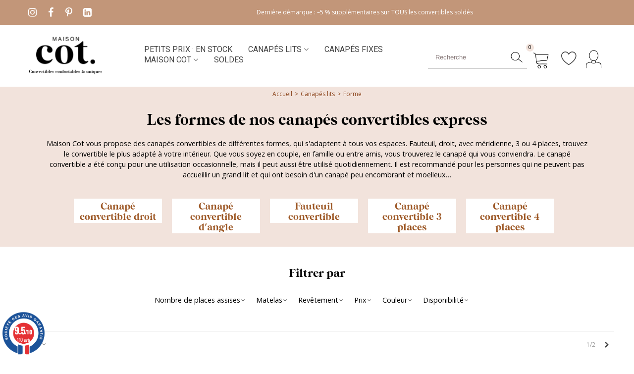

--- FILE ---
content_type: text/html; charset=utf-8
request_url: https://www.maisoncot.fr/12-forme
body_size: 38908
content:
<!doctype html>
<html lang="fr">

  <head>
	
	  
  <meta charset="utf-8">


  <meta http-equiv="x-ua-compatible" content="ie=edge">



  <title>Toutes les formes de canapé convertible express | Maison Cot</title>
<script data-keepinline="true">
    var ajaxGetProductUrl = '//www.maisoncot.fr/module/cdc_googletagmanager/async';
    var ajaxShippingEvent = 1;
    var ajaxPaymentEvent = 1;

/* datalayer */
dataLayer = window.dataLayer || [];
    let cdcDatalayer = {"pageCategory":"category","event":"view_item_list","ecommerce":{"currency":"EUR","items":[{"item_name":"MILANO","item_id":"62-219","price":"2994","price_tax_exc":"2495","price_tax_inc":"2994","item_brand":"Maison Cot","item_category":"Canapes lits","item_category2":"Forme","item_category3":"Canape convertible droit","item_variant":"140 x 190 cm","item_list_name":"Canapes lits/Forme","item_list_id":"cat_12","index":1,"quantity":1},{"item_name":"LILA","item_id":"53-135","price":"1428","price_tax_exc":"1190","price_tax_inc":"1428","item_brand":"Maison Cot","item_category":"Canapes lits","item_category2":"Usage","item_category3":"Canape gain de place","item_variant":"140 x 190 cm","item_list_name":"Canapes lits/Forme","item_list_id":"cat_12","index":2,"quantity":1},{"item_name":"BILLY","item_id":"51-208","price":"2223","price_tax_exc":"1852.5","price_tax_inc":"2223","item_brand":"Maison Cot","item_category":"Canapes lits","item_category2":"Forme","item_category3":"Canape convertible droit","item_variant":"140 x 190 cm, Sommier a lattes larges en bois - + 175€ , 18cm , densite 35kg/m3, grand confort moelleux ","item_list_name":"Canapes lits/Forme","item_list_id":"cat_12","index":3,"quantity":1},{"item_name":"MYKONOS","item_id":"60","price":"1752","price_tax_exc":"1460","price_tax_inc":"1752","item_brand":"Maison Cot","item_category":"Canapes lits","item_category2":"Usage","item_category3":"Canape gain de place","item_list_name":"Canapes lits/Forme","item_list_id":"cat_12","index":4,"quantity":3},{"item_name":"LINA","item_id":"70","price":"1184","price_tax_exc":"986.67","price_tax_inc":"1184","item_brand":"Maison Cot","item_category":"Canapes lits","item_category2":"Usage","item_category3":"Canape gain de place","item_list_name":"Canapes lits/Forme","item_list_id":"cat_12","index":5,"quantity":4},{"item_name":"ALMA","item_id":"67","price":"1432","price_tax_exc":"1193.33","price_tax_inc":"1432","item_brand":"Maison Cot","item_category":"Canapes lits","item_category2":"Usage","item_category3":"Canape gain de place","item_list_name":"Canapes lits/Forme","item_list_id":"cat_12","index":6,"quantity":5},{"item_name":"BILLY","item_id":"52-229","price":"2223","price_tax_exc":"1852.5","price_tax_inc":"2223","item_brand":"Maison Cot","item_category":"Canapes lits","item_category2":"Forme","item_category3":"Canape convertible droit","item_variant":"140 x 190 cm, Sommier a lattes larges en bois - + 175€ , 18cm , densite 35kg/m3, grand confort moelleux ","item_list_name":"Canapes lits/Forme","item_list_id":"cat_12","index":7,"quantity":3},{"item_name":"ALMA GRANDE","item_id":"33-187","price":"2242.5","price_tax_exc":"1868.75","price_tax_inc":"2242.5","item_brand":"Maison Cot","item_category":"Canapes lits","item_category2":"Forme","item_category3":"Canape convertible d'angle","item_variant":"Canape d'angle gauche, 140 x 190 cm, 13cm , densite 30kg/m3, confort ferme - inclus","item_list_name":"Canapes lits/Forme","item_list_id":"cat_12","index":8,"quantity":1},{"item_name":"SOFIA","item_id":"73-278","price":"995.6","price_tax_exc":"829.67","price_tax_inc":"995.6","item_brand":"Maison Cot","item_category":"Canapes lits","item_category2":"Forme","item_category3":"Canape convertible droit","item_variant":"Blanc casse, 140 x 190 cm","item_list_name":"Canapes lits/Forme","item_list_id":"cat_12","index":9,"quantity":4},{"item_name":"MARIA","item_id":"71-269","price":"890","price_tax_exc":"741.67","price_tax_inc":"890","item_brand":"Maison Cot","item_category":"Canapes lits","item_category2":"Usage","item_category3":"Canape gain de place","item_variant":"Gris Anthracite, 120 x 190 cm","item_list_name":"Canapes lits/Forme","item_list_id":"cat_12","index":10,"quantity":5},{"item_name":"ROMY","item_id":"32-81","price":"2691","price_tax_exc":"2242.5","price_tax_inc":"2691","item_brand":"Maison Cot","item_category":"Canapes lits","item_category2":"Usage","item_category3":"Canape grand confort","item_variant":"160 x 190 cm","item_list_name":"Canapes lits/Forme","item_list_id":"cat_12","index":11,"quantity":1},{"item_name":"BILLY","item_id":"69-252","price":"1521","price_tax_exc":"1267.5","price_tax_inc":"1521","item_brand":"Maison Cot","item_category":"Canapes lits","item_category2":"Forme","item_category3":"Canape convertible droit","item_variant":"140 x 190 cm","item_list_name":"Canapes lits/Forme","item_list_id":"cat_12","index":12,"quantity":1},{"item_name":"NINO","item_id":"68","price":"1112","price_tax_exc":"926.67","price_tax_inc":"1112","item_brand":"Maison Cot","item_category":"Canapes lits","item_category2":"Forme","item_category3":"Fauteuil convertible","item_list_name":"Canapes lits/Forme","item_list_id":"cat_12","index":13,"quantity":1},{"item_name":"LILA","item_id":"66-234","price":"1786.5","price_tax_exc":"1488.75","price_tax_inc":"1786.5","item_brand":"Maison Cot","item_category":"Canapes lits","item_category2":"Usage","item_category3":"Canape gain de place","item_variant":"160 x 190 cm","item_list_name":"Canapes lits/Forme","item_list_id":"cat_12","index":14,"quantity":1},{"item_name":"ROMY","item_id":"65-232","price":"2691","price_tax_exc":"2242.5","price_tax_inc":"2691","item_brand":"Maison Cot","item_category":"Canapes lits","item_category2":"Usage","item_category3":"Canape grand confort","item_variant":"160 x 190 cm","item_list_name":"Canapes lits/Forme","item_list_id":"cat_12","index":15,"quantity":1},{"item_name":"CELINE","item_id":"58-206","price":"2412","price_tax_exc":"2010","price_tax_inc":"2412","item_brand":"Maison Cot","item_category":"Canapes lits","item_category2":"Forme","item_category3":"Canape convertible droit","item_variant":"140 x 190 cm, Sommier en acier haute qualite - inclus , 13cm , densite 30kg/m3, confort ferme - inclus","item_list_name":"Canapes lits/Forme","item_list_id":"cat_12","index":16,"quantity":1}]},"google_tag_params":{"ecomm_pagetype":"category","ecomm_category":"Canapes lits/Forme"}};
    dataLayer.push(cdcDatalayer);

/* call to GTM Tag */
(function(w,d,s,l,i){w[l]=w[l]||[];w[l].push({'gtm.start':
new Date().getTime(),event:'gtm.js'});var f=d.getElementsByTagName(s)[0],
j=d.createElement(s),dl=l!='dataLayer'?'&l='+l:'';j.async=true;j.src=
'https://www.googletagmanager.com/gtm.js?id='+i+dl;f.parentNode.insertBefore(j,f);
})(window,document,'script','dataLayer','GTM-TMJQF3B');

/* async call to avoid cache system for dynamic data */
dataLayer.push({
  'event': 'datalayer_ready'
});
</script>
  
  <meta name="description" content="Découvrez nos modèles uniques de canapé convertible avec ouverture express. Des convertibles aux formes pratiques et qui s&#039;adaptent à tous les intérieurs. Livraison par transporteur spécialisé. Paiement 3x sans frais. Fabrication italienne.">
  <meta name="keywords" content="">
        <link rel="canonical" href="https://www.maisoncot.fr/12-forme">
    
                
                                      <link rel="next" href="https://www.maisoncot.fr/12-forme?page=2" />
            

<!--st begin -->

    <meta name="viewport" content="width=device-width, maximum-scale=1, initial-scale=1.0" />

<!--st end -->

  <link rel="icon" type="image/vnd.microsoft.icon" href="https://www.maisoncot.fr/img/favicon.ico?1709658108">
  <link rel="shortcut icon" type="image/x-icon" href="https://www.maisoncot.fr/img/favicon.ico?1709658108">
  <!--st begin -->
      <link rel="icon" type="image/png" sizes="16x16" href="https://www.maisoncot.fr/upload/stthemeeditor/0b8d93603bd9e8fb2f21efb4af8f3e0e.png?1624458808" />
            
<!--st end -->

    <link rel="stylesheet" href="https://fonts.googleapis.com/css?family=Open+Sans|Roboto|Vollkorn:regular|Open+Sans:600" media="all">
  <link rel="stylesheet" href="https://www.maisoncot.fr/themes/maisoncot/assets/cache/theme-d92b86704.css" media="all">






  

  <script type="text/javascript">
        var addtocart_animation = 0;
        var cart_ajax = true;
        var click_on_header_cart = 0;
        var go_to_shopping_cart = 0;
        var hover_display_cp = 0;
        var prestashop = {"cart":{"products":[],"totals":{"total":{"type":"total","label":"Total","amount":0,"value":"0,00\u00a0\u20ac"},"total_including_tax":{"type":"total","label":"Total TTC","amount":0,"value":"0,00\u00a0\u20ac"},"total_excluding_tax":{"type":"total","label":"Total HT :","amount":0,"value":"0,00\u00a0\u20ac"}},"subtotals":{"products":{"type":"products","label":"Sous-total","amount":0,"value":"0,00\u00a0\u20ac"},"discounts":null,"shipping":{"type":"shipping","label":"Livraison","amount":0,"value":""},"tax":{"type":"tax","label":"Taxes incluses","amount":0,"value":"0,00\u00a0\u20ac"}},"products_count":0,"summary_string":"0 articles","vouchers":{"allowed":1,"added":[]},"discounts":[{"id_cart_rule":"49","id_customer":"0","date_from":"2026-01-28 00:00:00","date_to":"2026-02-03 23:59:00","description":"","quantity":"1999998","quantity_per_user":"1","priority":"1","partial_use":"1","code":"","minimum_amount":"0.000000","minimum_amount_tax":"0","minimum_amount_currency":"1","minimum_amount_shipping":"0","country_restriction":"0","carrier_restriction":"0","group_restriction":"0","cart_rule_restriction":"0","product_restriction":"0","shop_restriction":"0","free_shipping":"0","reduction_percent":"5.00","reduction_amount":"0.000000","reduction_tax":"0","reduction_currency":"1","reduction_product":"0","reduction_exclude_special":"0","gift_product":"0","gift_product_attribute":"0","highlight":"1","active":"1","date_add":"2025-11-28 09:28:27","date_upd":"2026-01-27 17:24:29","id_lang":"1","name":"-5% supp SOLDES","quantity_for_user":1}],"minimalPurchase":0,"minimalPurchaseRequired":""},"currency":{"name":"Euro","iso_code":"EUR","iso_code_num":"978","sign":"\u20ac"},"customer":{"lastname":null,"firstname":null,"email":null,"birthday":null,"newsletter":null,"newsletter_date_add":null,"optin":null,"website":null,"company":null,"siret":null,"ape":null,"is_logged":false,"gender":{"type":null,"name":null},"addresses":[]},"language":{"name":"Fran\u00e7ais (French)","iso_code":"fr","locale":"fr-FR","language_code":"fr","is_rtl":"0","date_format_lite":"d\/m\/Y","date_format_full":"d\/m\/Y H:i:s","id":1},"page":{"title":"","canonical":"https:\/\/www.maisoncot.fr\/12-forme","meta":{"title":"Toutes les formes de canap\u00e9 convertible express | Maison Cot","description":"D\u00e9couvrez nos mod\u00e8les uniques de canap\u00e9 convertible avec ouverture express. Des convertibles aux formes pratiques et qui s'adaptent \u00e0 tous les int\u00e9rieurs. Livraison par transporteur sp\u00e9cialis\u00e9. Paiement 3x sans frais. Fabrication italienne.","keywords":"","robots":"index"},"page_name":"category","body_classes":{"lang-fr":true,"lang-rtl":false,"country-FR":true,"currency-EUR":true,"layout-full-width":true,"page-category":true,"tax-display-enabled":true,"category-id-12":true,"category-Forme":true,"category-id-parent-11":true,"category-depth-level-3":true},"admin_notifications":[]},"shop":{"name":"Maison Cot","logo":"https:\/\/www.maisoncot.fr\/img\/maison-cot-logo-1709658108.jpg","stores_icon":"https:\/\/www.maisoncot.fr\/img\/logo_stores.png","favicon":"https:\/\/www.maisoncot.fr\/img\/favicon.ico"},"urls":{"base_url":"https:\/\/www.maisoncot.fr\/","current_url":"https:\/\/www.maisoncot.fr\/12-forme","shop_domain_url":"https:\/\/www.maisoncot.fr","img_ps_url":"https:\/\/www.maisoncot.fr\/img\/","img_cat_url":"https:\/\/www.maisoncot.fr\/img\/c\/","img_lang_url":"https:\/\/www.maisoncot.fr\/img\/l\/","img_prod_url":"https:\/\/www.maisoncot.fr\/img\/p\/","img_manu_url":"https:\/\/www.maisoncot.fr\/img\/m\/","img_sup_url":"https:\/\/www.maisoncot.fr\/img\/su\/","img_ship_url":"https:\/\/www.maisoncot.fr\/img\/s\/","img_store_url":"https:\/\/www.maisoncot.fr\/img\/st\/","img_col_url":"https:\/\/www.maisoncot.fr\/img\/co\/","img_url":"https:\/\/www.maisoncot.fr\/themes\/maisoncot\/assets\/img\/","css_url":"https:\/\/www.maisoncot.fr\/themes\/maisoncot\/assets\/css\/","js_url":"https:\/\/www.maisoncot.fr\/themes\/maisoncot\/assets\/js\/","pic_url":"https:\/\/www.maisoncot.fr\/upload\/","pages":{"address":"https:\/\/www.maisoncot.fr\/adresse","addresses":"https:\/\/www.maisoncot.fr\/adresses","authentication":"https:\/\/www.maisoncot.fr\/connexion","cart":"https:\/\/www.maisoncot.fr\/panier","category":"https:\/\/www.maisoncot.fr\/index.php?controller=category","cms":"https:\/\/www.maisoncot.fr\/index.php?controller=cms","contact":"https:\/\/www.maisoncot.fr\/nous-contacter","discount":"https:\/\/www.maisoncot.fr\/reduction","guest_tracking":"https:\/\/www.maisoncot.fr\/suivi-commande-invite","history":"https:\/\/www.maisoncot.fr\/historique-commandes","identity":"https:\/\/www.maisoncot.fr\/identite","index":"https:\/\/www.maisoncot.fr\/","my_account":"https:\/\/www.maisoncot.fr\/mon-compte","order_confirmation":"https:\/\/www.maisoncot.fr\/confirmation-commande","order_detail":"https:\/\/www.maisoncot.fr\/index.php?controller=order-detail","order_follow":"https:\/\/www.maisoncot.fr\/suivi-commande","order":"https:\/\/www.maisoncot.fr\/commande","order_return":"https:\/\/www.maisoncot.fr\/index.php?controller=order-return","order_slip":"https:\/\/www.maisoncot.fr\/avoirs","pagenotfound":"https:\/\/www.maisoncot.fr\/page-introuvable","password":"https:\/\/www.maisoncot.fr\/recuperation-mot-de-passe","pdf_invoice":"https:\/\/www.maisoncot.fr\/index.php?controller=pdf-invoice","pdf_order_return":"https:\/\/www.maisoncot.fr\/index.php?controller=pdf-order-return","pdf_order_slip":"https:\/\/www.maisoncot.fr\/index.php?controller=pdf-order-slip","prices_drop":"https:\/\/www.maisoncot.fr\/promotions","product":"https:\/\/www.maisoncot.fr\/index.php?controller=product","search":"https:\/\/www.maisoncot.fr\/recherche","sitemap":"https:\/\/www.maisoncot.fr\/plan-site","stores":"https:\/\/www.maisoncot.fr\/magasin","supplier":"https:\/\/www.maisoncot.fr\/fournisseur","register":"https:\/\/www.maisoncot.fr\/connexion?create_account=1","order_login":"https:\/\/www.maisoncot.fr\/commande?login=1"},"alternative_langs":[],"theme_assets":"\/themes\/maisoncot\/assets\/","actions":{"logout":"https:\/\/www.maisoncot.fr\/?mylogout="},"no_picture_image":{"bySize":{"cart_default":{"url":"https:\/\/www.maisoncot.fr\/img\/p\/fr-default-cart_default.jpg","width":70,"height":80},"small_default":{"url":"https:\/\/www.maisoncot.fr\/img\/p\/fr-default-small_default.jpg","width":105,"height":120},"cart_default_2x":{"url":"https:\/\/www.maisoncot.fr\/img\/p\/fr-default-cart_default_2x.jpg","width":140,"height":160},"small_default_2x":{"url":"https:\/\/www.maisoncot.fr\/img\/p\/fr-default-small_default_2x.jpg","width":210,"height":240},"home_default":{"url":"https:\/\/www.maisoncot.fr\/img\/p\/fr-default-home_default.jpg","width":500,"height":500},"large_default":{"url":"https:\/\/www.maisoncot.fr\/img\/p\/fr-default-large_default.jpg","width":700,"height":800},"superlarge_default":{"url":"https:\/\/www.maisoncot.fr\/img\/p\/fr-default-superlarge_default.jpg","width":866,"height":700},"home_default_2x":{"url":"https:\/\/www.maisoncot.fr\/img\/p\/fr-default-home_default_2x.jpg","width":1000,"height":1000},"large_default_2x":{"url":"https:\/\/www.maisoncot.fr\/img\/p\/fr-default-large_default_2x.jpg","width":1200,"height":1372}},"small":{"url":"https:\/\/www.maisoncot.fr\/img\/p\/fr-default-cart_default.jpg","width":70,"height":80},"medium":{"url":"https:\/\/www.maisoncot.fr\/img\/p\/fr-default-home_default.jpg","width":500,"height":500},"large":{"url":"https:\/\/www.maisoncot.fr\/img\/p\/fr-default-large_default_2x.jpg","width":1200,"height":1372},"legend":""}},"configuration":{"display_taxes_label":true,"display_prices_tax_incl":true,"is_catalog":false,"show_prices":true,"opt_in":{"partner":false},"quantity_discount":{"type":"discount","label":"Remise sur prix unitaire"},"voucher_enabled":1,"return_enabled":0},"field_required":[],"breadcrumb":{"links":[{"title":"Accueil","url":"https:\/\/www.maisoncot.fr\/"},{"title":"Canap\u00e9s lits","url":"https:\/\/www.maisoncot.fr\/11-canapes-lits"},{"title":"Forme","url":"https:\/\/www.maisoncot.fr\/12-forme"}],"count":3},"link":{"protocol_link":"https:\/\/","protocol_content":"https:\/\/"},"time":1769906076,"static_token":"7548e188dec4916f4ca2aa3d156d0e0e","token":"7ccd2cce8ab2236a484ee3ae1ab61009","debug":false};
        var quick_search_as = true;
        var quick_search_as_min = 1;
        var quick_search_as_size = 6;
        var st_ins_getimgurl = "https:\/\/www.maisoncot.fr\/module\/stinstagram\/list";
        var st_maximum_already_message = "Vous avez atteint la quantit\u00e9 maximum pour ce produit.";
        var st_refresh_url = "\/\/www.maisoncot.fr\/module\/stshoppingcart\/ajax";
        var stmywishlist_url = "https:\/\/www.maisoncot.fr\/module\/stwishlist\/mywishlist";
        var sttheme = {"cookie_domain":"www.maisoncot.fr","cookie_path":"\/","drop_down":0,"magnificpopup_tprev":"Pr\u00e9c\u00e9dent","magnificpopup_tnext":"Suivant","magnificpopup_tcounter":"%curr% of %total%","is_rtl":0,"is_mobile_device":false,"gallery_image_type":"superlarge_default","thumb_image_type":"cart_default","responsive_max":2,"fullwidth":0,"responsive":"1","product_view_swither":"0","infinite_scroll":"0","cate_pro_lazy":"1","sticky_column":"1","filter_position":"2","sticky_option":4,"product_thumbnails":"7","pro_thumnbs_per_fw":"2","pro_thumnbs_per_xxl":"1","pro_thumnbs_per_xl":"1","pro_thumnbs_per_lg":"1","pro_thumnbs_per_md":"1","pro_thumnbs_per_sm":"2","pro_thumnbs_per_xs":"1","pro_kk_per_fw":"1","pro_kk_per_xxl":"1","pro_kk_per_xl":"1","pro_kk_per_lg":"1","pro_kk_per_md":"1","pro_kk_per_sm":"1","pro_kk_per_xs":"1","categories_per_fw":"5","categories_per_xxl":"5","categories_per_xl":"5","categories_per_lg":"5","categories_per_md":"2","categories_per_sm":"2","categories_per_xs":"2","enable_zoom":0,"enable_thickbox":2,"retina":"1","sticky_mobile_header":"2","sticky_mobile_header_height":"0","use_mobile_header":"1","pro_image_column_md":"8","submemus_animation":0,"submemus_action":0,"pro_quantity_input":"2","popup_vertical_fit":"0","pro_tm_slider":"0","pro_tm_slider_cate":"0","buy_now":"0","lazyload_main_gallery":"0","product_views":"0"};
        var stwish_pros = [];
        var wrongemailaddress_stnewsletter = "Adresse email invalide";
      </script>

<!--st end -->

  <style>#st_header .search_widget_block{width:200px;}#st_header .search_widget_text, #st_header .search_widget_btn{height:42px;}#st_header .search_widget_btn{line-height:40px;}#st_header .search_widget_text{background:#ffffff;}#st_header .search_widget_form_inner.input-group-with-border{border-color:#ffffff;}#st_header .search_widget_btn.btn{border-color:#ffffff;}#st_header .search_widget_btn{color:#000000;}#st_header .search_widget_btn:hover{color:#000000;}#st_header .search_widget_btn{background:#ffffff;}#st_header .search_widget_btn:hover{background:#ffffff;}</style>
<style>.top_bar_item.shopping_cart_style_0 .cart_icon_item, .top_bar_item.shopping_cart_style_2 .cart_icon_item, .top_bar_item.shopping_cart_style_3 .cart_icon_item{height:42px;line-height:40px;}.top_bar_item.shopping_cart_style_0 .ajax_cart_bag{min-width:42px;}.top_bar_item .cart_icon_item{color:#000000;}.top_bar_item.shopping_cart_style_0:hover .ajax_cart_bag{color:#ffffff;}.top_bar_item.shopping_cart_style_2:hover .cart_icon_item, .top_bar_item.shopping_cart_style_3:hover .cart_icon_item{color:#ffffff;}.top_bar_item .cart_icon_item{background:#ffffff;}.top_bar_item.shopping_cart_style_0:hover .ajax_cart_bag{background:#ffffff;}.top_bar_item.shopping_cart_style_2:hover .cart_icon_item, .top_bar_item.shopping_cart_style_3:hover .cart_icon_item{background:#ffffff;}.top_bar_item.shopping_cart_style_0 .ajax_cart_bag.cart_icon_item{border-color:#ffffff;}</style>
<style>#st_swiper_3 .swiper-pagination-bullet-active, #st_swiper_3 .swiper-pagination-progress .swiper-pagination-progressbar{background-color:#ffffff;}#st_swiper_3 .swiper-pagination-st-round .swiper-pagination-bullet.swiper-pagination-bullet-active{background-color:#ffffff;border-color:#ffffff;}#st_swiper_3 .swiper-pagination-st-round .swiper-pagination-bullet.swiper-pagination-bullet-active span{background-color:#ffffff;}#st_swiper_3 .swiper-button, #st_swiper_3 .swiper-button.swiper-button-disabled, #st_swiper_3 .swiper-button.swiper-button-disabled:hover{color:#ffffff;}#st_swiper_3 .swiper-button:hover{color:#ffffff;}#st_swiper_3 .swiper-button{background-color:#C29679;}#st_swiper_3 .swiper-button, #st_swiper_3 .swiper-button.swiper-button-disabled, #st_swiper_3 .swiper-button.swiper-button-disabled:hover{background-color:rgba(194,150,121,0.8);}#st_swiper_3 .swiper-button:hover{background-color:#C29679;}#st_swiper_3 .swiper-button:hover{background-color:rgba(242,227,220,0.8);}</style>
<style>#st_news_letter_1 .st_news_letter_form_inner{max-width:258px;}#st_news_letter_1 .st_news_letter_input{height:35px;}#st_news_letter_1 .input-group-with-border{border-color:#444444;}#st_news_letter_2 {background-color:#ffffff;background-image: url(https://www.maisoncot.fr/upload/stnewsletter/4c765488dd2a4beb8455f98600ad8b03.jpg);}#st_news_letter_popup_2 .modal-dialog{max-width:500px;}#st_news_letter_2{color:#ffffff;}#st_news_letter_2 a{color:#ffffff;}#st_news_letter_2 a:hover{color:#ffffff;}#st_news_letter_2 .st_news_letter_input{color:#C29679;}#st_news_letter_2 .st_news_letter_input{background-color:#ffffff;}#st_news_letter_2 .st_news_letter_submit{color:#ffffff;}#st_news_letter_2 .st_news_letter_submit{background-color:#9D5826;}#st_news_letter_2 .st_news_letter_submit:hover{color:#ffffff;}#st_news_letter_2 .st_news_letter_submit:hover{background-color:#C29679;}#st_news_letter_2 .st_news_letter_box{padding-top:100px;}#st_news_letter_2 .st_news_letter_box{padding-bottom:79px;}#st_news_letter_2 .st_news_letter_box{padding-right:5%;}#st_news_letter_2 .st_news_letter_box{padding-left:5%;}</style>
<style>#steasy_column_7{padding-top: 0px;}#steasy_column_7{padding-bottom: 0px;}#steasy_column_8{padding-top: 0px;}#steasy_column_8{padding-bottom: 0px;}#steasy_column_16{padding-top: 0px;}#steasy_column_16{padding-bottom: 0px;}#easycontent_13 {padding-top:100px;}#easycontent_13 {padding-bottom:100px;}#easycontent_15 .style_content, #easycontent_15 .style_content a{color:#ffffff;} #easycontent_15 .icon_line:after, #easycontent_15 .icon_line:before{background-color:#ffffff;} #easycontent_15 .line{border-color:#ffffff;}#steasy_column_20{padding-top: 0px;}#steasy_column_20{padding-bottom: 0px;}#steasy_column_22{padding-top: 0px;}#steasy_column_22{padding-bottom: 40px;}#steasy_column_21{padding-top: 0px;}#steasy_column_21{padding-bottom: 30px;}#easy_products_container_19.block .products_slider .swiper-button{color:#ffffff;}#easy_products_container_19.block .products_slider .swiper-button:hover{color:#ffffff;}#easy_products_container_19.block .products_slider .swiper-button.swiper-button-disabled, #easy_products_container_19.block .products_slider .swiper-button.swiper-button-disabled:hover{color:#ffffff;}#easy_products_container_19 .swiper-pagination-bullet, #easy_products_container_19 .swiper-pagination-progress{background-color:#ffffff;}#easy_products_container_19 .swiper-pagination-st-round .swiper-pagination-bullet{background-color:transparent;border-color:#ffffff;}#easy_products_container_19 .swiper-pagination-st-round .swiper-pagination-bullet span{background-color:#ffffff;}#easycontent_18 {background-color:#F4E9E3;}#easycontent_18 {padding-bottom:25px;}#easycontent_18 {margin-top:30px;}#easycontent_18 {margin-bottom:30px;}#steasy_column_28{padding-top: 0px;}#steasy_column_28{padding-bottom: 0px;}#steasy_column_32{padding-top: 5px;}#steasy_column_32{padding-bottom: 5px;}#steasy_column_30{padding-top: 5px;}#steasy_column_30{padding-bottom: 5px;}#steasy_element_27 .easy_icon_with_text_1_1 .easy_icon{color: #000000;}#steasy_element_27 .easy_icon_with_text_1_1:hover .easy_icon{color: #000000;}#steasy_element_27 .easy_icon_with_text_1_1 .easy_icon{border: 0px solid transparent;}#steasy_element_27 .easy_icon_with_text_1_1 .easy_icon{box-shadow: none;}#steasy_element_27 .easy_icon_with_text_1_1 .easy_icon{border-color: #ffffff;}#steasy_element_27 .easy_icon_with_text_1_1 .easy_icon{border-radius: 0px;}#steasy_element_27 .easy_icon_with_text_1_1 .easy_icon{font-size: 30px;}#steasy_element_27 .easy_icon_with_text_1_1 .easy_icon{margin-bottom: 0px;}#steasy_element_27 .easy_icon_with_text_1_1 .easy_header{font-family: Open Sans;}#steasy_element_27 .easy_icon_with_text_1_1 .easy_header{font-weight:600;}#steasy_element_27 .easy_icon_with_text_1_1 .easy_text{font-size: 12px;}#steasy_column_29{padding-top: 5px;}#steasy_column_29{padding-bottom: 5px;}#steasy_element_28 .easy_icon_with_text_1_1 .easy_icon{color: #000000;}#steasy_element_28 .easy_icon_with_text_1_1:hover .easy_icon{color: #000000;}#steasy_element_28 .easy_icon_with_text_1_1 .easy_icon{border: 0px solid transparent;}#steasy_element_28 .easy_icon_with_text_1_1 .easy_icon{box-shadow: none;}#steasy_element_28 .easy_icon_with_text_1_1 .easy_icon{border-color: #ffffff;}#steasy_element_28 .easy_icon_with_text_1_1 .easy_icon{border-radius: 0px;}#steasy_element_28 .easy_icon_with_text_1_1 .easy_icon{font-size: 30px;}#steasy_element_28 .easy_icon_with_text_1_1 .easy_icon{margin-bottom: 0px;}#steasy_element_28 .easy_icon_with_text_1_1 .easy_header{font-family: Open Sans;}#steasy_element_28 .easy_icon_with_text_1_1 .easy_header{font-weight:600;}#steasy_element_28 .easy_icon_with_text_1_1 .easy_text{font-size: 12px;}#steasy_column_31{padding-top: 5px;}#steasy_column_31{padding-bottom: 5px;}#steasy_element_29 .easy_icon_with_text_1_1:hover .easy_icon{color: #000000;}#steasy_element_29 .easy_icon_with_text_1_1 .easy_icon{border: 0px solid transparent;}#steasy_element_29 .easy_icon_with_text_1_1 .easy_icon{box-shadow: none;}#steasy_element_29 .easy_icon_with_text_1_1 .easy_icon{border-radius: 0px;}#steasy_element_29 .easy_icon_with_text_1_1 .easy_icon{font-size: 30px;}#steasy_element_29 .easy_icon_with_text_1_1 .easy_icon{margin-bottom: 0px;}#steasy_element_29 .easy_icon_with_text_1_1 .easy_header{font-family: Open Sans;}#steasy_element_29 .easy_icon_with_text_1_1 .easy_header{font-weight:600;}#steasy_element_29 .easy_icon_with_text_1_1 .easy_text{font-size: 12px;}#steasy_column_90{padding-top: 0px;}#steasy_column_90{padding-bottom: 0px;}#steasy_element_84 .easy_icon_with_text_1_1 .easy_icon{color: #000000;}#steasy_element_84 .easy_icon_with_text_1_1:hover .easy_icon{color: #000000;}#steasy_element_84 .easy_icon_with_text_1_1 .easy_icon{border: 0px solid transparent;}#steasy_element_84 .easy_icon_with_text_1_1 .easy_icon{box-shadow: none;}#steasy_element_84 .easy_icon_with_text_1_1 .easy_icon{border-radius: 0px;}#steasy_element_84 .easy_icon_with_text_1_1 .easy_icon{font-size: 30px;}#steasy_element_84 .easy_icon_with_text_1_1 .easy_icon{margin-bottom: 0px;}#steasy_element_84 .easy_icon_with_text_1_1 .easy_header{font-family: Open Sans;}#steasy_element_84 .easy_icon_with_text_1_1 .easy_header{font-weight:600;}#steasy_element_84 .easy_icon_with_text_1_1 .easy_text{font-size: 12px;}#easycontent_container_19 {margin-top:30px;}#steasy_column_33{padding-top: 10px;}#steasy_column_33{padding-bottom: 0px;}#steasy_column_34{padding-top: 0px;}#steasy_column_34{padding-bottom: 0px;}#steasy_column_36{padding-top: 0px;}#steasy_column_36{padding-bottom: 0px;}#easycontent_container_21 {padding-top:40px;}#steasy_column_39{padding-top: 0px;}#steasy_column_39{padding-bottom: 0px;}#steasy_column_40{padding-top: 0px;}#steasy_column_40{padding-bottom: 0px;}#easycontent_22 {padding-top:40px;}#easycontent_22 {margin-bottom:50px;}#steasy_column_44{padding-top: 0px;}#steasy_column_44{padding-bottom: 0px;}#steasy_column_48{padding-top: 0px;}#steasy_column_48{padding-bottom: 0px;}#easycontent_24 {margin-top:30px;}#steasy_column_51{background-color: #F4E9E3;}#steasy_column_51{padding-top: 0px;}#steasy_column_51{padding-bottom: 0px;}#steasy_element_40.sttext_block .sttext_item_image_inner img{border: 50px solid transparent;}#steasy_element_40.sttext_block .sttext_item_image_inner img{border-color: #F4E9E3;}#easycontent_27 {background-color:#C29679;}#easycontent_27 {margin-top:150px;}#easycontent_container_30 {margin-bottom:50px;}#steasy_column_68{padding-top: 0px;}#steasy_column_68{padding-bottom: 0px;}#steasy_column_69{padding-top: 50px;}#steasy_column_69{padding-bottom: 0px;}#steasy_column_69 .steasy_element_block{padding-bottom: 0px;}#steasy_element_94.sttext_block{padding-top: 0px;}#steasy_element_94.sttext_block{padding-bottom: 0px;}#steasy_column_100{padding-top: 0px;}#steasy_column_100{padding-bottom: 0px;}#steasy_column_100 .steasy_element_block{padding-top: 0px;}#steasy_column_100 .steasy_element_block{padding-bottom: 0px;}#steasy_element_95.sttext_block{padding-top: 80px;}#steasy_element_95.sttext_block{padding-bottom: 0px;}#steasy_column_101{padding-top: 30px;}#steasy_column_101{padding-bottom: 30px;}#steasy_element_96.sttext_block{padding-bottom: 40px;}#steasy_column_117{padding-top: 0px;}#steasy_column_117{padding-bottom: 50px;}#steasy_column_122{padding-top: 0px;}#steasy_column_122{padding-bottom: 0px;}#steasy_element_109.sttext_block{padding-bottom: 38px;}#steasy_column_118{padding-top: 0px;}#steasy_column_118{padding-bottom: 0px;}#steasy_column_119{padding-top: 0px;}#steasy_column_119{padding-bottom: 0px;}#steasy_column_120{padding-top: 0px;}#steasy_column_120{padding-bottom: 0px;}#steasy_column_121{padding-top: 0px;}#steasy_column_121{padding-bottom: 0px;}#steasy_column_72{padding-top: 0px;}#steasy_column_72{padding-bottom: 0px;}#steasy_column_76{padding-top: 0px;}#steasy_column_76{padding-bottom: 20px;}#steasy_element_65.sttext_block{padding-top: 30px;}#steasy_element_65.sttext_block{padding-bottom: 30px;}#steasy_column_77{padding-top: 0px;}#steasy_column_77{padding-bottom: 0px;}#steasy_column_73{padding-top: 30px;}#steasy_column_73{padding-bottom: 30px;}#steasy_column_73 .acc_header a.collapsed{color: #BA7757;}#steasy_column_73 .acc_header a.collapsed:hover, #steasy_column_73 .acc_header a{color: #8B441B;}#steasy_column_73 .acc_header a.collapsed:hover, #steasy_column_73 .acc_header a{background-color: #F2E3DC;border-color: #F2E3DC;}#steasy_column_73 .acc_header a.collapsed .acc_icon{color: #8B441B;}#steasy_column_73 .acc_header a.collapsed:hover .acc_icon, #steasy_column_73 .acc_header a .acc_icon{color: #C29679;}#steasy_column_73 .acc_content{padding-left: 40px;padding-right: 40px;}#steasy_column_73 .acc_content{padding-top: 30px;padding-bottom: 30px;}#steasy_column_78{padding-top: 0px;}#steasy_column_78{padding-bottom: 0px;}#steasy_column_74{padding-top: 30px;}#steasy_column_74{padding-bottom: 30px;}#steasy_column_74 .acc_header a.collapsed{color: #BA7757;}#steasy_column_74 .acc_header a.collapsed:hover, #steasy_column_74 .acc_header a{color: #8B441B;}#steasy_column_74 .acc_header a.collapsed:hover, #steasy_column_74 .acc_header a{background-color: #F2E3DC;border-color: #F2E3DC;}#steasy_column_74 .acc_header a.collapsed .acc_icon{color: #8B441B;}#steasy_column_74 .acc_header a.collapsed:hover .acc_icon, #steasy_column_74 .acc_header a .acc_icon{color: #C29679;}#steasy_column_98{padding-top: 0px;}#steasy_column_98{padding-bottom: 0px;}#steasy_column_99{padding-top: 0px;}#steasy_column_99{padding-bottom: 0px;}#steasy_column_99 .acc_header a.collapsed{color: #BA7757;}#steasy_column_99 .acc_header a.collapsed:hover, #steasy_column_99 .acc_header a{color: #8B441B;}#steasy_column_99 .acc_header a.collapsed:hover, #steasy_column_99 .acc_header a{background-color: #F2E3DC;border-color: #F2E3DC;}#steasy_column_99 .acc_header a.collapsed .acc_icon{color: #8B441B;}#steasy_column_99 .acc_header a.collapsed:hover .acc_icon, #steasy_column_99 .acc_header a .acc_icon{color: #C29679;}#steasy_column_86{padding-top: 0px;}#steasy_column_86{padding-bottom: 0px;}#steasy_column_87{padding-top: 30px;}#steasy_column_87{padding-bottom: 30px;}#steasy_column_87 .acc_header a.collapsed{color: #BA7757;}#steasy_column_87 .acc_header a.collapsed:hover, #steasy_column_87 .acc_header a{color: #8B441B;}#steasy_column_87 .acc_header a.collapsed:hover, #steasy_column_87 .acc_header a{background-color: #F2E3DC;border-color: #F2E3DC;}#steasy_column_87 .acc_header a.collapsed .acc_icon{color: #8B441B;}#steasy_column_87 .acc_header a.collapsed:hover .acc_icon, #steasy_column_87 .acc_header a .acc_icon{color: #C29679;}#steasy_column_88{padding-top: 0px;}#steasy_column_88{padding-bottom: 0px;}#steasy_column_89{padding-top: 30px;}#steasy_column_89{padding-bottom: 30px;}#steasy_column_89 .acc_header a.collapsed{color: #BA7757;}#steasy_column_89 .acc_header a.collapsed:hover, #steasy_column_89 .acc_header a{color: #8B441B;}#steasy_column_89 .acc_header a.collapsed:hover, #steasy_column_89 .acc_header a{background-color: #F2E3DC;border-color: #F2E3DC;}#steasy_column_89 .acc_header a.collapsed .acc_icon{color: #8B441B;}#steasy_column_89 .acc_header a.collapsed:hover .acc_icon, #steasy_column_89 .acc_header a .acc_icon{color: #C29679;}#easycontent_33 {background-color:#F2E3DC;}#easycontent_container_36 {background-color:#F4E9E3;}#easycontent_container_36 {padding-bottom:25px;}#easycontent_container_36 {margin-bottom:0px;}#steasy_column_93{padding-top: 0px;}#steasy_column_93{padding-bottom: 0px;}#steasy_column_97{padding-top: 0px;}#steasy_column_97{padding-bottom: 0px;}#steasy_column_140{padding-top: 0px;}#steasy_column_140{padding-bottom: 0px;}#steasy_column_94{padding-top: 0px;}#steasy_column_94{padding-bottom: 0px;}#steasy_column_96{padding-top: 0px;}#steasy_column_96{padding-bottom: 0px;}#steasy_column_95{padding-top: 0px;}#steasy_column_95{padding-bottom: 0px;}#steasy_column_141{padding-top: 0px;}#steasy_column_141{padding-bottom: 0px;}#steasy_column_123{padding-top: 0px;}#steasy_column_123{padding-bottom: 0px;}#steasy_column_125{padding-top: 0px;}#steasy_column_125{padding-bottom: 0px;}#steasy_column_106{padding-top: 0px;}#steasy_column_106{padding-bottom: 0px;}#steasy_column_107{padding-top: 0px;}#steasy_column_107{padding-bottom: 0px;}#steasy_column_107 .stsocial_2_1 li,#steasy_column_107 .stsocial_2_2 li,#steasy_column_107 .stsocial_2_3 li{padding-bottom: 5px;}#steasy_column_107 .stsocial_1_1 li,#steasy_column_107 .stsocial_1_2 li,#steasy_column_107 .stsocial_1_3 li{padding-right: 5px;}#steasy_column_107 .stsocial_list a .social_wrap{font-size: 20px;}#steasy_column_107 #stsocial_item_99 .social_wrap{color: #ffffff;}#steasy_column_107 #stsocial_item_99:hover .social_wrap{color: #ffffff;}#steasy_column_108{padding-top: 0px;}#steasy_column_108{padding-bottom: 0px;}#steasy_column_108 .stsocial_2_1 li,#steasy_column_108 .stsocial_2_2 li,#steasy_column_108 .stsocial_2_3 li{padding-bottom: 5px;}#steasy_column_108 .stsocial_1_1 li,#steasy_column_108 .stsocial_1_2 li,#steasy_column_108 .stsocial_1_3 li{padding-right: 5px;}#steasy_column_108 .stsocial_list a .social_wrap{font-size: 20px;}#steasy_column_108 #stsocial_item_100 .social_wrap{color: #ffffff;}#steasy_column_108 #stsocial_item_100:hover .social_wrap{color: #ffffff;}#steasy_column_508{padding-top: 0px;}#steasy_column_508{padding-bottom: 0px;}#steasy_column_508 .stsocial_2_1 li,#steasy_column_508 .stsocial_2_2 li,#steasy_column_508 .stsocial_2_3 li{padding-bottom: 5px;}#steasy_column_508 .stsocial_1_1 li,#steasy_column_508 .stsocial_1_2 li,#steasy_column_508 .stsocial_1_3 li{padding-right: 5px;}#steasy_column_508 .stsocial_list a .social_wrap{font-size: 20px;}#steasy_column_508 #stsocial_item_430 .social_wrap{color: #ffffff;}#steasy_column_508 #stsocial_item_430:hover .social_wrap{color: #ffffff;}#steasy_column_109 .stsocial_list a .social_wrap{font-size: 20px;}#steasy_column_109 #stsocial_item_101 .social_wrap{color: #ffffff;}#steasy_column_109 #stsocial_item_101:hover .social_wrap{color: #ffffff;}#steasy_column_110{padding-top: 0px;}#steasy_column_110{padding-bottom: 0px;}#steasy_column_116{padding-top: 0px;}#steasy_column_116{padding-bottom: 0px;}#steasy_element_104.sttext_block{padding-bottom: 38px;}#steasy_column_111{padding-top: 0px;}#steasy_column_111{padding-bottom: 0px;}#steasy_column_112{padding-top: 0px;}#steasy_column_112{padding-bottom: 0px;}#steasy_column_113{padding-top: 0px;}#steasy_column_113{padding-bottom: 0px;}#easycontent_container_42 {background-color:#F2E3DC;}#easycontent_44 {padding-top:40px;}#easycontent_44 {margin-bottom:50px;}#steasy_column_142{padding-top: 0px;}#steasy_column_142{padding-bottom: 0px;}#steasy_column_143{padding-top: 0px;}#steasy_column_143{padding-bottom: 0px;}#easycontent_container_46 {padding-top:40px;}#steasy_column_146{padding-top: 0px;}#steasy_column_146{padding-bottom: 0px;}#steasy_column_147{padding-top: 0px;}#steasy_column_147{padding-bottom: 0px;}#easycontent_47 {padding-top:40px;}#easycontent_47 {margin-bottom:50px;}#steasy_column_148{padding-top: 0px;}#steasy_column_148{padding-bottom: 0px;}#steasy_column_149{padding-top: 0px;}#steasy_column_149{padding-bottom: 0px;}#easycontent_48 {padding-top:40px;}#easycontent_48 {margin-bottom:50px;}#steasy_column_150{padding-top: 0px;}#steasy_column_150{padding-bottom: 0px;}#steasy_column_151{padding-top: 0px;}#steasy_column_151{padding-bottom: 0px;}#easycontent_49 {padding-top:40px;}#easycontent_49 {margin-bottom:50px;}#steasy_column_152{padding-top: 0px;}#steasy_column_152{padding-bottom: 0px;}#steasy_column_153{padding-top: 0px;}#steasy_column_153{padding-bottom: 0px;}#easycontent_50 {padding-top:40px;}#easycontent_50 {margin-bottom:50px;}#steasy_column_154{padding-top: 0px;}#steasy_column_154{padding-bottom: 0px;}#steasy_column_155{padding-top: 0px;}#steasy_column_155{padding-bottom: 0px;}#easycontent_51 {padding-top:40px;}#easycontent_51 {margin-bottom:50px;}#steasy_column_156{padding-top: 0px;}#steasy_column_156{padding-bottom: 0px;}#steasy_column_157{padding-top: 0px;}#steasy_column_157{padding-bottom: 0px;}#easycontent_52 {padding-top:40px;}#easycontent_52 {margin-bottom:50px;}#steasy_column_158{padding-top: 0px;}#steasy_column_158{padding-bottom: 0px;}#steasy_column_159{padding-top: 0px;}#steasy_column_159{padding-bottom: 0px;}#easycontent_53 {padding-top:40px;}#easycontent_53 {margin-bottom:50px;}#steasy_column_160{padding-top: 0px;}#steasy_column_160{padding-bottom: 0px;}#steasy_column_161{padding-top: 0px;}#steasy_column_161{padding-bottom: 0px;}#easycontent_54 {padding-top:40px;}#easycontent_54 {margin-bottom:50px;}#steasy_column_162{padding-top: 0px;}#steasy_column_162{padding-bottom: 0px;}#steasy_column_163{padding-top: 0px;}#steasy_column_163{padding-bottom: 0px;}#easycontent_55 {padding-top:40px;}#easycontent_55 {margin-bottom:50px;}#steasy_column_164{padding-top: 0px;}#steasy_column_164{padding-bottom: 0px;}#steasy_column_165{padding-top: 0px;}#steasy_column_165{padding-bottom: 0px;}#easycontent_56 {padding-top:40px;}#easycontent_56 {margin-bottom:50px;}#steasy_column_166{padding-top: 0px;}#steasy_column_166{padding-bottom: 0px;}#steasy_column_167{padding-top: 0px;}#steasy_column_167{padding-bottom: 0px;}#easycontent_57 {padding-top:40px;}#easycontent_57 {margin-bottom:50px;}#steasy_column_168{padding-top: 0px;}#steasy_column_168{padding-bottom: 0px;}#steasy_column_169{padding-top: 0px;}#steasy_column_169{padding-bottom: 0px;}#easycontent_58 {padding-top:40px;}#easycontent_58 {margin-bottom:50px;}#steasy_column_170{padding-top: 0px;}#steasy_column_170{padding-bottom: 0px;}#steasy_column_171{padding-top: 0px;}#steasy_column_171{padding-bottom: 0px;}#easycontent_59 {padding-top:40px;}#easycontent_59 {margin-bottom:50px;}#steasy_column_172{padding-top: 0px;}#steasy_column_172{padding-bottom: 0px;}#steasy_column_173{padding-top: 0px;}#steasy_column_173{padding-bottom: 0px;}#easycontent_60 {padding-top:40px;}#easycontent_60 {margin-bottom:50px;}#steasy_column_174{padding-top: 0px;}#steasy_column_174{padding-bottom: 0px;}#steasy_column_175{padding-top: 0px;}#steasy_column_175{padding-bottom: 0px;}#easycontent_61 {padding-top:40px;}#easycontent_61 {margin-bottom:50px;}#steasy_column_176{padding-top: 0px;}#steasy_column_176{padding-bottom: 0px;}#steasy_column_177{padding-top: 0px;}#steasy_column_177{padding-bottom: 0px;}#easycontent_62 {padding-top:40px;}#easycontent_62 {margin-bottom:50px;}#steasy_column_178{padding-top: 0px;}#steasy_column_178{padding-bottom: 0px;}#steasy_column_179{padding-top: 0px;}#steasy_column_179{padding-bottom: 0px;}#easycontent_container_64 {padding-top:40px;}#steasy_column_182{padding-top: 0px;}#steasy_column_182{padding-bottom: 0px;}#steasy_column_183{padding-top: 0px;}#steasy_column_183{padding-bottom: 0px;}#easycontent_container_65 {padding-top:40px;}#steasy_column_184{padding-top: 0px;}#steasy_column_184{padding-bottom: 0px;}#steasy_column_185{padding-top: 0px;}#steasy_column_185{padding-bottom: 0px;}#easycontent_container_66 {padding-top:40px;}#steasy_column_186{padding-top: 0px;}#steasy_column_186{padding-bottom: 0px;}#steasy_column_187{padding-top: 0px;}#steasy_column_187{padding-bottom: 0px;}#easycontent_container_67 {padding-top:40px;}#steasy_column_188{padding-top: 0px;}#steasy_column_188{padding-bottom: 0px;}#steasy_column_189{padding-top: 0px;}#steasy_column_189{padding-bottom: 0px;}#easycontent_container_68 {padding-top:40px;}#steasy_column_190{padding-top: 0px;}#steasy_column_190{padding-bottom: 0px;}#steasy_column_191{padding-top: 0px;}#steasy_column_191{padding-bottom: 0px;}#easycontent_container_70 {padding-top:40px;}#steasy_column_194{padding-top: 0px;}#steasy_column_194{padding-bottom: 0px;}#steasy_column_195{padding-top: 0px;}#steasy_column_195{padding-bottom: 0px;}#easycontent_container_71 {padding-top:40px;}#steasy_column_196{padding-top: 0px;}#steasy_column_196{padding-bottom: 0px;}#steasy_column_197{padding-top: 0px;}#steasy_column_197{padding-bottom: 0px;}#easycontent_container_72 {padding-top:40px;}#steasy_column_198{padding-top: 0px;}#steasy_column_198{padding-bottom: 0px;}#steasy_column_199{padding-top: 0px;}#steasy_column_199{padding-bottom: 0px;}#easycontent_container_74 {padding-top:40px;}#steasy_column_202{padding-top: 0px;}#steasy_column_202{padding-bottom: 0px;}#steasy_column_203{padding-top: 0px;}#steasy_column_203{padding-bottom: 0px;}#easycontent_container_75 {padding-top:40px;}#steasy_column_204{padding-top: 0px;}#steasy_column_204{padding-bottom: 0px;}#steasy_column_205{padding-top: 0px;}#steasy_column_205{padding-bottom: 0px;}#easycontent_container_76 {padding-top:40px;}#steasy_column_206{padding-top: 0px;}#steasy_column_206{padding-bottom: 0px;}#steasy_column_207{padding-top: 0px;}#steasy_column_207{padding-bottom: 0px;}#easycontent_container_77 {padding-top:40px;}#steasy_column_208{padding-top: 0px;}#steasy_column_208{padding-bottom: 0px;}#steasy_column_209{padding-top: 0px;}#steasy_column_209{padding-bottom: 0px;}#easycontent_container_78 {padding-top:40px;}#steasy_column_210{padding-top: 0px;}#steasy_column_210{padding-bottom: 0px;}#steasy_column_211{padding-top: 0px;}#steasy_column_211{padding-bottom: 0px;}#easycontent_container_79 {padding-top:40px;}#steasy_column_212{padding-top: 0px;}#steasy_column_212{padding-bottom: 0px;}#steasy_column_213{padding-top: 0px;}#steasy_column_213{padding-bottom: 0px;}#easycontent_container_81 {padding-top:40px;}#steasy_column_216{padding-top: 0px;}#steasy_column_216{padding-bottom: 0px;}#steasy_column_217{padding-top: 0px;}#steasy_column_217{padding-bottom: 0px;}#easycontent_container_82 {padding-top:40px;}#steasy_column_218{padding-top: 0px;}#steasy_column_218{padding-bottom: 0px;}#steasy_column_219{padding-top: 0px;}#steasy_column_219{padding-bottom: 0px;}#easycontent_container_83 {padding-top:40px;}#steasy_column_220{padding-top: 0px;}#steasy_column_220{padding-bottom: 0px;}#steasy_column_221{padding-top: 0px;}#steasy_column_221{padding-bottom: 0px;}#easycontent_container_84 {padding-top:40px;}#steasy_column_222{padding-top: 0px;}#steasy_column_222{padding-bottom: 0px;}#steasy_column_223{padding-top: 0px;}#steasy_column_223{padding-bottom: 0px;}#easycontent_container_85 {padding-top:40px;}#steasy_column_224{padding-top: 0px;}#steasy_column_224{padding-bottom: 0px;}#steasy_column_225{padding-top: 0px;}#steasy_column_225{padding-bottom: 0px;}#easycontent_container_87 {padding-top:40px;}#steasy_column_228{padding-top: 0px;}#steasy_column_228{padding-bottom: 0px;}#steasy_column_229{padding-top: 0px;}#steasy_column_229{padding-bottom: 0px;}#easycontent_container_88 {padding-top:40px;}#steasy_column_230{padding-top: 0px;}#steasy_column_230{padding-bottom: 0px;}#steasy_column_231{padding-top: 0px;}#steasy_column_231{padding-bottom: 0px;}#easycontent_container_89 {padding-top:40px;}#steasy_column_232{padding-top: 0px;}#steasy_column_232{padding-bottom: 0px;}#steasy_column_233{padding-top: 0px;}#steasy_column_233{padding-bottom: 0px;}#easycontent_container_90 {padding-top:40px;}#steasy_column_234{padding-top: 0px;}#steasy_column_234{padding-bottom: 0px;}#steasy_column_235{padding-top: 0px;}#steasy_column_235{padding-bottom: 0px;}#easycontent_container_91 {padding-top:40px;}#steasy_column_236{padding-top: 0px;}#steasy_column_236{padding-bottom: 0px;}#steasy_column_237{padding-top: 0px;}#steasy_column_237{padding-bottom: 0px;}#easycontent_container_92 {padding-top:40px;}#steasy_column_238{padding-top: 0px;}#steasy_column_238{padding-bottom: 0px;}#steasy_column_239{padding-top: 0px;}#steasy_column_239{padding-bottom: 0px;}#easycontent_container_94 {padding-top:40px;}#steasy_column_242{padding-top: 0px;}#steasy_column_242{padding-bottom: 0px;}#steasy_column_243{padding-top: 0px;}#steasy_column_243{padding-bottom: 0px;}#easycontent_container_96 {background-color:#F4E9E3;}#easycontent_container_96 {padding-bottom:25px;}#easycontent_container_96 {margin-bottom:0px;}#steasy_column_244{padding-top: 0px;}#steasy_column_244{padding-bottom: 0px;}#steasy_column_245{padding-top: 0px;}#steasy_column_245{padding-bottom: 0px;}#steasy_column_246{padding-top: 0px;}#steasy_column_246{padding-bottom: 0px;}#steasy_column_247{padding-top: 0px;}#steasy_column_247{padding-bottom: 0px;}#steasy_column_248{padding-top: 0px;}#steasy_column_248{padding-bottom: 0px;}#steasy_column_249{padding-top: 0px;}#steasy_column_249{padding-bottom: 0px;}#steasy_column_250{padding-top: 0px;}#steasy_column_250{padding-bottom: 0px;}#easycontent_container_97 {padding-top:40px;}#steasy_column_251{padding-top: 0px;}#steasy_column_251{padding-bottom: 0px;}#steasy_column_252{padding-top: 0px;}#steasy_column_252{padding-bottom: 0px;}#easycontent_container_98 {background-color:#F4E9E3;}#easycontent_container_98 {padding-bottom:25px;}#easycontent_container_98 {margin-bottom:0px;}#steasy_column_253{padding-top: 0px;}#steasy_column_253{padding-bottom: 0px;}#steasy_column_254{padding-top: 0px;}#steasy_column_254{padding-bottom: 0px;}#steasy_column_255{padding-top: 0px;}#steasy_column_255{padding-bottom: 0px;}#steasy_column_256{padding-top: 0px;}#steasy_column_256{padding-bottom: 0px;}#steasy_column_257{padding-top: 0px;}#steasy_column_257{padding-bottom: 0px;}#steasy_column_258{padding-top: 0px;}#steasy_column_258{padding-bottom: 0px;}#steasy_column_259{padding-top: 0px;}#steasy_column_259{padding-bottom: 0px;}#easycontent_container_99 {background-color:#F4E9E3;}#easycontent_container_99 {padding-bottom:25px;}#easycontent_container_99 {margin-bottom:0px;}#steasy_column_260{padding-top: 0px;}#steasy_column_260{padding-bottom: 0px;}#steasy_column_261{padding-top: 0px;}#steasy_column_261{padding-bottom: 0px;}#steasy_column_262{padding-top: 0px;}#steasy_column_262{padding-bottom: 0px;}#steasy_column_263{padding-top: 0px;}#steasy_column_263{padding-bottom: 0px;}#steasy_column_264{padding-top: 0px;}#steasy_column_264{padding-bottom: 0px;}#steasy_column_265{padding-top: 0px;}#steasy_column_265{padding-bottom: 0px;}#steasy_column_266{padding-top: 0px;}#steasy_column_266{padding-bottom: 0px;}#easycontent_container_100 {background-color:#F4E9E3;}#easycontent_container_100 {padding-bottom:25px;}#easycontent_container_100 {margin-bottom:0px;}#steasy_column_267{padding-top: 0px;}#steasy_column_267{padding-bottom: 0px;}#steasy_column_268{padding-top: 0px;}#steasy_column_268{padding-bottom: 0px;}#steasy_column_269{padding-top: 0px;}#steasy_column_269{padding-bottom: 0px;}#steasy_column_270{padding-top: 0px;}#steasy_column_270{padding-bottom: 0px;}#steasy_column_271{padding-top: 0px;}#steasy_column_271{padding-bottom: 0px;}#steasy_column_272{padding-top: 0px;}#steasy_column_272{padding-bottom: 0px;}#steasy_column_273{padding-top: 0px;}#steasy_column_273{padding-bottom: 0px;}#easycontent_container_101 {background-color:#F4E9E3;}#easycontent_container_101 {padding-bottom:25px;}#easycontent_container_101 {margin-bottom:0px;}#steasy_column_274{padding-top: 0px;}#steasy_column_274{padding-bottom: 0px;}#steasy_column_275{padding-top: 0px;}#steasy_column_275{padding-bottom: 0px;}#steasy_column_276{padding-top: 0px;}#steasy_column_276{padding-bottom: 0px;}#steasy_column_277{padding-top: 0px;}#steasy_column_277{padding-bottom: 0px;}#steasy_column_278{padding-top: 0px;}#steasy_column_278{padding-bottom: 0px;}#steasy_column_279{padding-top: 0px;}#steasy_column_279{padding-bottom: 0px;}#steasy_column_280{padding-top: 0px;}#steasy_column_280{padding-bottom: 0px;}#easycontent_container_102 {background-color:#F4E9E3;}#easycontent_container_102 {padding-bottom:25px;}#easycontent_container_102 {margin-bottom:0px;}#steasy_column_281{padding-top: 0px;}#steasy_column_281{padding-bottom: 0px;}#steasy_column_282{padding-top: 0px;}#steasy_column_282{padding-bottom: 0px;}#steasy_column_283{padding-top: 0px;}#steasy_column_283{padding-bottom: 0px;}#steasy_column_284{padding-top: 0px;}#steasy_column_284{padding-bottom: 0px;}#steasy_column_285{padding-top: 0px;}#steasy_column_285{padding-bottom: 0px;}#steasy_column_286{padding-top: 0px;}#steasy_column_286{padding-bottom: 0px;}#steasy_column_287{padding-top: 0px;}#steasy_column_287{padding-bottom: 0px;}#easycontent_container_103 {background-color:#F4E9E3;}#easycontent_container_103 {padding-bottom:25px;}#easycontent_container_103 {margin-bottom:0px;}#steasy_column_288{padding-top: 0px;}#steasy_column_288{padding-bottom: 0px;}#steasy_column_289{padding-top: 0px;}#steasy_column_289{padding-bottom: 0px;}#steasy_column_292{padding-top: 0px;}#steasy_column_292{padding-bottom: 0px;}#steasy_column_299{padding-top: 0px;}#steasy_column_299{padding-bottom: 0px;}#steasy_column_300{padding-top: 0px;}#steasy_column_300{padding-bottom: 0px;}#easycontent_container_104 {background-color:#F4E9E3;}#easycontent_container_104 {padding-bottom:25px;}#easycontent_container_104 {margin-bottom:0px;}#steasy_column_301{padding-top: 0px;}#steasy_column_301{padding-bottom: 0px;}#steasy_column_302{padding-top: 0px;}#steasy_column_302{padding-bottom: 0px;}#steasy_column_303{padding-top: 0px;}#steasy_column_303{padding-bottom: 0px;}#steasy_column_304{padding-top: 0px;}#steasy_column_304{padding-bottom: 0px;}#steasy_column_305{padding-top: 0px;}#steasy_column_305{padding-bottom: 0px;}#easycontent_container_105 {background-color:#F4E9E3;}#easycontent_container_105 {padding-bottom:25px;}#easycontent_container_105 {margin-bottom:0px;}#steasy_column_306{padding-top: 0px;}#steasy_column_306{padding-bottom: 0px;}#steasy_column_307{padding-top: 0px;}#steasy_column_307{padding-bottom: 0px;}#steasy_column_308{padding-top: 0px;}#steasy_column_308{padding-bottom: 0px;}#steasy_column_309{padding-top: 0px;}#steasy_column_309{padding-bottom: 0px;}#steasy_column_310{padding-top: 0px;}#steasy_column_310{padding-bottom: 0px;}#easycontent_container_106 {background-color:#F4E9E3;}#easycontent_container_106 {padding-bottom:25px;}#easycontent_container_106 {margin-bottom:0px;}#steasy_column_311{padding-top: 0px;}#steasy_column_311{padding-bottom: 0px;}#steasy_column_312{padding-top: 0px;}#steasy_column_312{padding-bottom: 0px;}#steasy_column_313{padding-top: 0px;}#steasy_column_313{padding-bottom: 0px;}#steasy_column_314{padding-top: 0px;}#steasy_column_314{padding-bottom: 0px;}#steasy_column_315{padding-top: 0px;}#steasy_column_315{padding-bottom: 0px;}#easycontent_container_107 {background-color:#F4E9E3;}#easycontent_container_107 {padding-bottom:25px;}#easycontent_container_107 {margin-bottom:0px;}#steasy_column_316{padding-top: 0px;}#steasy_column_316{padding-bottom: 0px;}#steasy_column_317{padding-top: 0px;}#steasy_column_317{padding-bottom: 0px;}#steasy_column_319{padding-top: 0px;}#steasy_column_319{padding-bottom: 0px;}#steasy_column_318{padding-top: 0px;}#steasy_column_318{padding-bottom: 0px;}#steasy_column_320{padding-top: 0px;}#steasy_column_320{padding-bottom: 0px;}#steasy_column_321{padding-top: 0px;}#steasy_column_321{padding-bottom: 0px;}#steasy_column_322{padding-top: 0px;}#steasy_column_322{padding-bottom: 0px;}#steasy_column_323{padding-top: 0px;}#steasy_column_323{padding-bottom: 0px;}#easycontent_container_108 {background-color:#F4E9E3;}#easycontent_container_108 {padding-bottom:25px;}#easycontent_container_108 {margin-bottom:0px;}#steasy_column_324{padding-top: 0px;}#steasy_column_324{padding-bottom: 0px;}#steasy_column_325{padding-top: 0px;}#steasy_column_325{padding-bottom: 0px;}#steasy_column_326{padding-top: 0px;}#steasy_column_326{padding-bottom: 0px;}#steasy_column_327{padding-top: 0px;}#steasy_column_327{padding-bottom: 0px;}#steasy_column_328{padding-top: 0px;}#steasy_column_328{padding-bottom: 0px;}#steasy_column_329{padding-top: 0px;}#steasy_column_329{padding-bottom: 0px;}#steasy_column_330{padding-top: 0px;}#steasy_column_330{padding-bottom: 0px;}#steasy_column_331{padding-top: 0px;}#steasy_column_331{padding-bottom: 0px;}#easycontent_container_109 {background-color:#F4E9E3;}#easycontent_container_109 {padding-bottom:25px;}#easycontent_container_109 {margin-bottom:0px;}#steasy_column_332{padding-top: 0px;}#steasy_column_332{padding-bottom: 0px;}#steasy_column_333{padding-top: 0px;}#steasy_column_333{padding-bottom: 0px;}#steasy_column_334{padding-top: 0px;}#steasy_column_334{padding-bottom: 0px;}#steasy_column_335{padding-top: 0px;}#steasy_column_335{padding-bottom: 0px;}#steasy_column_336{padding-top: 0px;}#steasy_column_336{padding-bottom: 0px;}#steasy_column_337{padding-top: 0px;}#steasy_column_337{padding-bottom: 0px;}#steasy_column_338{padding-top: 0px;}#steasy_column_338{padding-bottom: 0px;}#steasy_column_339{padding-top: 0px;}#steasy_column_339{padding-bottom: 0px;}#easycontent_container_110 {background-color:#F4E9E3;}#easycontent_container_110 {padding-bottom:25px;}#easycontent_container_110 {margin-bottom:0px;}#steasy_column_340{padding-top: 0px;}#steasy_column_340{padding-bottom: 0px;}#steasy_column_341{padding-top: 0px;}#steasy_column_341{padding-bottom: 0px;}#steasy_column_342{padding-top: 0px;}#steasy_column_342{padding-bottom: 0px;}#steasy_column_343{padding-top: 0px;}#steasy_column_343{padding-bottom: 0px;}#steasy_column_344{padding-top: 0px;}#steasy_column_344{padding-bottom: 0px;}#steasy_column_345{padding-top: 0px;}#steasy_column_345{padding-bottom: 0px;}#steasy_column_346{padding-top: 0px;}#steasy_column_346{padding-bottom: 0px;}#steasy_column_347{padding-top: 0px;}#steasy_column_347{padding-bottom: 0px;}#easycontent_container_111 {background-color:#F4E9E3;}#easycontent_container_111 {padding-bottom:25px;}#easycontent_container_111 {margin-bottom:0px;}#steasy_column_348{padding-top: 0px;}#steasy_column_348{padding-bottom: 0px;}#steasy_column_349{padding-top: 0px;}#steasy_column_349{padding-bottom: 0px;}#steasy_column_350{padding-top: 0px;}#steasy_column_350{padding-bottom: 0px;}#steasy_column_351{padding-top: 0px;}#steasy_column_351{padding-bottom: 0px;}#steasy_column_352{padding-top: 0px;}#steasy_column_352{padding-bottom: 0px;}#steasy_column_353{padding-top: 0px;}#steasy_column_353{padding-bottom: 0px;}#steasy_column_354{padding-top: 0px;}#steasy_column_354{padding-bottom: 0px;}#steasy_column_355{padding-top: 0px;}#steasy_column_355{padding-bottom: 0px;}#easycontent_container_112 {background-color:#F4E9E3;}#easycontent_container_112 {padding-bottom:25px;}#easycontent_container_112 {margin-bottom:0px;}#steasy_column_356{padding-top: 0px;}#steasy_column_356{padding-bottom: 0px;}#steasy_column_357{padding-top: 0px;}#steasy_column_357{padding-bottom: 0px;}#steasy_column_358{padding-top: 0px;}#steasy_column_358{padding-bottom: 0px;}#steasy_column_359{padding-top: 0px;}#steasy_column_359{padding-bottom: 0px;}#steasy_column_360{padding-top: 0px;}#steasy_column_360{padding-bottom: 0px;}#steasy_column_361{padding-top: 0px;}#steasy_column_361{padding-bottom: 0px;}#steasy_column_362{padding-top: 0px;}#steasy_column_362{padding-bottom: 0px;}#steasy_column_363{padding-top: 0px;}#steasy_column_363{padding-bottom: 0px;}#easycontent_container_113 {background-color:#F4E9E3;}#easycontent_container_113 {padding-bottom:25px;}#easycontent_container_113 {margin-bottom:0px;}#steasy_column_364{padding-top: 0px;}#steasy_column_364{padding-bottom: 0px;}#steasy_column_365{padding-top: 0px;}#steasy_column_365{padding-bottom: 0px;}#steasy_column_366{padding-top: 0px;}#steasy_column_366{padding-bottom: 0px;}#steasy_column_367{padding-top: 0px;}#steasy_column_367{padding-bottom: 0px;}#steasy_column_368{padding-top: 0px;}#steasy_column_368{padding-bottom: 0px;}#steasy_column_369{padding-top: 0px;}#steasy_column_369{padding-bottom: 0px;}#steasy_column_370{padding-top: 0px;}#steasy_column_370{padding-bottom: 0px;}#steasy_column_371{padding-top: 0px;}#steasy_column_371{padding-bottom: 0px;}#easycontent_114 {padding-top:40px;}#easycontent_114 {margin-bottom:50px;}#steasy_column_372{padding-top: 0px;}#steasy_column_372{padding-bottom: 0px;}#steasy_column_373{padding-top: 0px;}#steasy_column_373{padding-bottom: 0px;}#easycontent_container_115 {background-color:#ffffff;}#easycontent_container_115 {padding-bottom:25px;}#easycontent_container_115 {margin-bottom:0px;}#steasy_column_374{padding-top: 0px;}#steasy_column_374{padding-bottom: 0px;}#steasy_column_375{padding-top: 0px;}#steasy_column_375{padding-bottom: 0px;}#steasy_column_376{padding-top: 0px;}#steasy_column_376{padding-bottom: 0px;}#steasy_column_377{padding-top: 0px;}#steasy_column_377{padding-bottom: 0px;}#steasy_column_378{padding-top: 0px;}#steasy_column_378{padding-bottom: 0px;}#steasy_column_379{padding-top: 0px;}#steasy_column_379{padding-bottom: 0px;}#steasy_column_380{padding-top: 0px;}#steasy_column_380{padding-bottom: 0px;}#easycontent_container_116 {background-color:#ffffff;}#easycontent_container_116 {padding-bottom:25px;}#easycontent_container_116 {margin-bottom:0px;}#steasy_column_381{padding-top: 0px;}#steasy_column_381{padding-bottom: 0px;}#steasy_column_382{padding-top: 0px;}#steasy_column_382{padding-bottom: 0px;}#steasy_column_383{padding-top: 0px;}#steasy_column_383{padding-bottom: 0px;}#steasy_column_384{padding-top: 0px;}#steasy_column_384{padding-bottom: 0px;}#steasy_column_385{padding-top: 0px;}#steasy_column_385{padding-bottom: 0px;}#steasy_column_386{padding-top: 0px;}#steasy_column_386{padding-bottom: 0px;}#steasy_column_387{padding-top: 0px;}#steasy_column_387{padding-bottom: 0px;}#easycontent_container_117 {background-color:#ffffff;}#easycontent_container_117 {padding-bottom:25px;}#easycontent_container_117 {margin-bottom:0px;}#steasy_column_388{padding-top: 0px;}#steasy_column_388{padding-bottom: 0px;}#steasy_column_389{padding-top: 0px;}#steasy_column_389{padding-bottom: 0px;}#steasy_column_390{padding-top: 0px;}#steasy_column_390{padding-bottom: 0px;}#steasy_column_391{padding-top: 0px;}#steasy_column_391{padding-bottom: 0px;}#steasy_column_392{padding-top: 0px;}#steasy_column_392{padding-bottom: 0px;}#steasy_column_393{padding-top: 0px;}#steasy_column_393{padding-bottom: 0px;}#steasy_column_394{padding-top: 0px;}#steasy_column_394{padding-bottom: 0px;}#easycontent_container_118 {background-color:#ffffff;}#easycontent_container_118 {padding-bottom:25px;}#easycontent_container_118 {margin-bottom:0px;}#steasy_column_395{padding-top: 0px;}#steasy_column_395{padding-bottom: 0px;}#steasy_column_396{padding-top: 0px;}#steasy_column_396{padding-bottom: 0px;}#steasy_column_397{padding-top: 0px;}#steasy_column_397{padding-bottom: 0px;}#steasy_column_398{padding-top: 0px;}#steasy_column_398{padding-bottom: 0px;}#steasy_column_399{padding-top: 0px;}#steasy_column_399{padding-bottom: 0px;}#steasy_column_400{padding-top: 0px;}#steasy_column_400{padding-bottom: 0px;}#steasy_column_401{padding-top: 0px;}#steasy_column_401{padding-bottom: 0px;}#easycontent_container_119 {background-color:#ffffff;}#easycontent_container_119 {padding-bottom:25px;}#easycontent_container_119 {margin-bottom:0px;}#steasy_column_402{padding-top: 0px;}#steasy_column_402{padding-bottom: 0px;}#steasy_column_403{padding-top: 0px;}#steasy_column_403{padding-bottom: 0px;}#steasy_column_404{padding-top: 0px;}#steasy_column_404{padding-bottom: 0px;}#steasy_column_405{padding-top: 0px;}#steasy_column_405{padding-bottom: 0px;}#steasy_column_406{padding-top: 0px;}#steasy_column_406{padding-bottom: 0px;}#steasy_column_407{padding-top: 0px;}#steasy_column_407{padding-bottom: 0px;}#steasy_column_408{padding-top: 0px;}#steasy_column_408{padding-bottom: 0px;}#easycontent_container_120 {background-color:#ffffff;}#easycontent_container_120 {padding-bottom:25px;}#easycontent_container_120 {margin-bottom:0px;}#steasy_column_409{padding-top: 0px;}#steasy_column_409{padding-bottom: 0px;}#steasy_column_410{padding-top: 0px;}#steasy_column_410{padding-bottom: 0px;}#steasy_column_411{padding-top: 0px;}#steasy_column_411{padding-bottom: 0px;}#steasy_column_412{padding-top: 0px;}#steasy_column_412{padding-bottom: 0px;}#steasy_column_413{padding-top: 0px;}#steasy_column_413{padding-bottom: 0px;}#steasy_column_414{padding-top: 0px;}#steasy_column_414{padding-bottom: 0px;}#steasy_column_415{padding-top: 0px;}#steasy_column_415{padding-bottom: 0px;}#easycontent_container_121 {background-color:#ffffff;}#easycontent_container_121 {padding-bottom:25px;}#easycontent_container_121 {margin-bottom:0px;}#steasy_column_416{padding-top: 0px;}#steasy_column_416{padding-bottom: 0px;}#steasy_column_417{padding-top: 0px;}#steasy_column_417{padding-bottom: 0px;}#steasy_column_418{padding-top: 0px;}#steasy_column_418{padding-bottom: 0px;}#steasy_column_419{padding-top: 0px;}#steasy_column_419{padding-bottom: 0px;}#steasy_column_420{padding-top: 0px;}#steasy_column_420{padding-bottom: 0px;}#steasy_column_421{padding-top: 0px;}#steasy_column_421{padding-bottom: 0px;}#steasy_column_422{padding-top: 0px;}#steasy_column_422{padding-bottom: 0px;}#steasy_column_423{padding-top: 0px;}#steasy_column_423{padding-bottom: 0px;}#steasy_column_424{padding-top: 0px;}#steasy_column_424{padding-bottom: 0px;}#steasy_column_425{padding-top: 0px;}#steasy_column_425{padding-bottom: 0px;}#easycontent_container_122 {background-color:#ffffff;}#easycontent_container_122 {padding-bottom:25px;}#easycontent_container_122 {margin-bottom:0px;}#steasy_column_426{padding-top: 0px;}#steasy_column_426{padding-bottom: 0px;}#steasy_column_427{padding-top: 0px;}#steasy_column_427{padding-bottom: 0px;}#steasy_column_428{padding-top: 0px;}#steasy_column_428{padding-bottom: 0px;}#steasy_column_429{padding-top: 0px;}#steasy_column_429{padding-bottom: 0px;}#steasy_column_430{padding-top: 0px;}#steasy_column_430{padding-bottom: 0px;}#steasy_column_431{padding-top: 0px;}#steasy_column_431{padding-bottom: 0px;}#steasy_column_432{padding-top: 0px;}#steasy_column_432{padding-bottom: 0px;}#steasy_column_433{padding-top: 0px;}#steasy_column_433{padding-bottom: 0px;}#steasy_column_434{padding-top: 0px;}#steasy_column_434{padding-bottom: 0px;}#steasy_column_435{padding-top: 0px;}#steasy_column_435{padding-bottom: 0px;}#easycontent_container_123 {background-color:#ffffff;}#easycontent_container_123 {padding-bottom:25px;}#easycontent_container_123 {margin-bottom:0px;}#steasy_column_436{padding-top: 0px;}#steasy_column_436{padding-bottom: 0px;}#steasy_column_437{padding-top: 0px;}#steasy_column_437{padding-bottom: 0px;}#steasy_column_438{padding-top: 0px;}#steasy_column_438{padding-bottom: 0px;}#steasy_column_439{padding-top: 0px;}#steasy_column_439{padding-bottom: 0px;}#steasy_column_440{padding-top: 0px;}#steasy_column_440{padding-bottom: 0px;}#steasy_column_441{padding-top: 0px;}#steasy_column_441{padding-bottom: 0px;}#steasy_column_442{padding-top: 0px;}#steasy_column_442{padding-bottom: 0px;}#steasy_column_443{padding-top: 0px;}#steasy_column_443{padding-bottom: 0px;}#steasy_column_444{padding-top: 0px;}#steasy_column_444{padding-bottom: 0px;}#steasy_column_445{padding-top: 0px;}#steasy_column_445{padding-bottom: 0px;}#easycontent_container_124 {background-color:#ffffff;}#easycontent_container_124 {padding-bottom:25px;}#easycontent_container_124 {margin-bottom:0px;}#steasy_column_446{padding-top: 0px;}#steasy_column_446{padding-bottom: 0px;}#steasy_column_447{padding-top: 0px;}#steasy_column_447{padding-bottom: 0px;}#steasy_column_448{padding-top: 0px;}#steasy_column_448{padding-bottom: 0px;}#steasy_column_449{padding-top: 0px;}#steasy_column_449{padding-bottom: 0px;}#steasy_column_450{padding-top: 0px;}#steasy_column_450{padding-bottom: 0px;}#steasy_column_451{padding-top: 0px;}#steasy_column_451{padding-bottom: 0px;}#steasy_column_452{padding-top: 0px;}#steasy_column_452{padding-bottom: 0px;}#steasy_column_453{padding-top: 0px;}#steasy_column_453{padding-bottom: 0px;}#steasy_column_454{padding-top: 0px;}#steasy_column_454{padding-bottom: 0px;}#steasy_column_455{padding-top: 0px;}#steasy_column_455{padding-bottom: 0px;}#easycontent_container_125 {background-color:#ffffff;}#easycontent_container_125 {padding-bottom:25px;}#easycontent_container_125 {margin-bottom:0px;}#steasy_column_456{padding-top: 0px;}#steasy_column_456{padding-bottom: 0px;}#steasy_column_457{padding-top: 0px;}#steasy_column_457{padding-bottom: 0px;}#steasy_column_458{padding-top: 0px;}#steasy_column_458{padding-bottom: 0px;}#steasy_column_459{padding-top: 0px;}#steasy_column_459{padding-bottom: 0px;}#steasy_column_460{padding-top: 0px;}#steasy_column_460{padding-bottom: 0px;}#steasy_column_461{padding-top: 0px;}#steasy_column_461{padding-bottom: 0px;}#steasy_column_462{padding-top: 0px;}#steasy_column_462{padding-bottom: 0px;}#steasy_column_463{padding-top: 0px;}#steasy_column_463{padding-bottom: 0px;}#steasy_column_464{padding-top: 0px;}#steasy_column_464{padding-bottom: 0px;}#steasy_column_465{padding-top: 0px;}#steasy_column_465{padding-bottom: 0px;}#easycontent_container_126 {background-color:#ffffff;}#easycontent_container_126 {padding-bottom:25px;}#easycontent_container_126 {margin-bottom:0px;}#steasy_column_466{padding-top: 0px;}#steasy_column_466{padding-bottom: 0px;}#steasy_column_467{padding-top: 0px;}#steasy_column_467{padding-bottom: 0px;}#steasy_column_468{padding-top: 0px;}#steasy_column_468{padding-bottom: 0px;}#steasy_column_469{padding-top: 0px;}#steasy_column_469{padding-bottom: 0px;}#steasy_column_470{padding-top: 0px;}#steasy_column_470{padding-bottom: 0px;}#steasy_column_471{padding-top: 0px;}#steasy_column_471{padding-bottom: 0px;}#steasy_column_472{padding-top: 0px;}#steasy_column_472{padding-bottom: 0px;}#steasy_column_473{padding-top: 0px;}#steasy_column_473{padding-bottom: 0px;}#steasy_column_474{padding-top: 0px;}#steasy_column_474{padding-bottom: 0px;}#steasy_column_475{padding-top: 0px;}#steasy_column_475{padding-bottom: 0px;}#easycontent_container_127 {background-color:#ffffff;}#easycontent_container_127 {padding-bottom:25px;}#easycontent_container_127 {margin-bottom:0px;}#steasy_column_476{padding-top: 0px;}#steasy_column_476{padding-bottom: 0px;}#steasy_column_477{padding-top: 0px;}#steasy_column_477{padding-bottom: 0px;}#steasy_column_478{padding-top: 0px;}#steasy_column_478{padding-bottom: 0px;}#steasy_column_479{padding-top: 0px;}#steasy_column_479{padding-bottom: 0px;}#steasy_column_480{padding-top: 0px;}#steasy_column_480{padding-bottom: 0px;}#steasy_column_481{padding-top: 0px;}#steasy_column_481{padding-bottom: 0px;}#steasy_column_482{padding-top: 0px;}#steasy_column_482{padding-bottom: 0px;}#steasy_column_483{padding-top: 0px;}#steasy_column_483{padding-bottom: 0px;}#steasy_column_484{padding-top: 0px;}#steasy_column_484{padding-bottom: 0px;}#steasy_column_485{padding-top: 0px;}#steasy_column_485{padding-bottom: 0px;}#easycontent_container_128 {background-color:#ffffff;}#easycontent_container_128 {padding-bottom:25px;}#easycontent_container_128 {margin-bottom:0px;}#steasy_column_486{padding-top: 0px;}#steasy_column_486{padding-bottom: 0px;}#steasy_column_487{padding-top: 0px;}#steasy_column_487{padding-bottom: 0px;}#steasy_column_488{padding-top: 0px;}#steasy_column_488{padding-bottom: 0px;}#steasy_column_489{padding-top: 0px;}#steasy_column_489{padding-bottom: 0px;}#steasy_column_490{padding-top: 0px;}#steasy_column_490{padding-bottom: 0px;}#steasy_column_491{padding-top: 0px;}#steasy_column_491{padding-bottom: 0px;}#steasy_column_492{padding-top: 0px;}#steasy_column_492{padding-bottom: 0px;}#steasy_column_493{padding-top: 0px;}#steasy_column_493{padding-bottom: 0px;}#steasy_column_494{padding-top: 0px;}#steasy_column_494{padding-bottom: 0px;}#steasy_column_495{padding-top: 0px;}#steasy_column_495{padding-bottom: 0px;}#easycontent_container_129 {background-color:#ffffff;}#easycontent_container_129 {padding-bottom:25px;}#easycontent_container_129 {margin-bottom:0px;}#steasy_column_496{padding-top: 0px;}#steasy_column_496{padding-bottom: 0px;}#steasy_column_497{padding-top: 0px;}#steasy_column_497{padding-bottom: 0px;}#steasy_column_498{padding-top: 0px;}#steasy_column_498{padding-bottom: 0px;}#steasy_column_499{padding-top: 0px;}#steasy_column_499{padding-bottom: 0px;}#steasy_column_500{padding-top: 0px;}#steasy_column_500{padding-bottom: 0px;}#steasy_column_501{padding-top: 0px;}#steasy_column_501{padding-bottom: 0px;}#steasy_column_502{padding-top: 0px;}#steasy_column_502{padding-bottom: 0px;}#steasy_column_503{padding-top: 0px;}#steasy_column_503{padding-bottom: 0px;}#steasy_column_504{padding-top: 0px;}#steasy_column_504{padding-bottom: 0px;}#steasy_column_505{padding-top: 0px;}#steasy_column_505{padding-bottom: 0px;}#easycontent_container_130 {padding-top:40px;}#steasy_column_506{padding-top: 0px;}#steasy_column_506{padding-bottom: 0px;}#steasy_column_507{padding-top: 0px;}#steasy_column_507{padding-bottom: 0px;}#easycontent_container_131 {background-color:#F2E3DC;}#easycontent_container_132 {margin-bottom:50px;}#steasy_column_509{padding-top: 0px;}#steasy_column_509{padding-bottom: 0px;}#steasy_column_510{padding-top: 50px;}#steasy_column_510{padding-bottom: 0px;}#steasy_column_510 .steasy_element_block{padding-bottom: 0px;}#steasy_element_432.sttext_block{padding-top: 0px;}#steasy_element_432.sttext_block{padding-bottom: 0px;}#steasy_column_511{padding-top: 0px;}#steasy_column_511{padding-bottom: 0px;}#steasy_column_511 .steasy_element_block{padding-top: 0px;}#steasy_column_511 .steasy_element_block{padding-bottom: 0px;}#steasy_element_434.sttext_block{padding-top: 80px;}#steasy_element_434.sttext_block{padding-bottom: 0px;}#steasy_column_512{padding-top: 30px;}#steasy_column_512{padding-bottom: 30px;}#steasy_element_435.sttext_block{padding-top: 40px;}#steasy_element_435.sttext_block{padding-bottom: 5px;}#steasy_column_513{padding-top: 0px;}#steasy_column_513{padding-bottom: 50px;}#steasy_column_514{padding-top: 0px;}#steasy_column_514{padding-bottom: 0px;}#steasy_element_436.sttext_block{padding-top: 40px;}#steasy_element_436.sttext_block{padding-bottom: 38px;}</style>
<style>.st_banner_block_14 .st_image_layered_description, a.st_banner_block_14 , .st_banner_block_14 .st_image_layered_description a{color:#ffffff;} .st_banner_block_14 .separater{border-color:#ffffff;}#st_banner_20.st_banner_row .row{margin-left:-2px;margin-right:-2px;}#st_banner_20 .banner_col{padding-left:2px;padding-right:2px;}#st_banner_20 .banner_col.banner_b .st_banner_block{margin-bottom:5px;}#st_banner_20{padding-top:0px;}#st_banner_20{padding-bottom:0px;}</style>
<style>body#module-stblog-default .header-container { margin-bottom: 20px; }.block_blog .s_title_block{font-size: 16px;}.block_blog .s_title_block a{color: #000000;}.products_sldier_swiper .block_blog .pro_outer_box:hover .pro_second_box,.product_list.grid .block_blog .pro_outer_box:hover .pro_second_box{ background-color: #ffffff; }</style>
<style>#st_notification_1{max-width:320px;}#st_notification_1 {padding-top:50px;padding-bottom:50px;}#st_notification_1 {padding-left:20px;padding-right:20px;}#st_notification_1 {background-image:url(https://www.maisoncot.fr/modules/stnotification/views/img/demo1cookiesbg.jpg);background-repeat: no-repeat; background-size: cover; background-position: center top;}#st_notification_1{-webkit-box-shadow: 0px 0px 0px rgba(0,0,0,0.00); -moz-box-shadow: 0px 0px 0px rgba(0,0,0,0.00); box-shadow: 0px 0px 0px rgba(0,0,0,0.00); }</style>
<style> .breadcrumb_spacing{height:0px;} #page_banner_container_1 .breadcrumb_nav, #page_banner_container_1 .breadcrumb_nav a{color: #8B441B;} #page_banner_container_1 .style_content, #page_banner_container_1 .style_content a{color: #8B441B;} #page_banner_container_1 .breadcrumb_nav a{color: #8B441B;} #page_banner_container_1 .style_content a{color: #8B441B;} #page_banner_container_1 .breadcrumb_nav a:hover{color: #C49D87;} #page_banner_container_1 .style_content a:hover{color: #C49D87;} #page_banner_container_1 {background-color: #F2E3DC;} #page_banner_container_1 {border-color: #F2E3DC;} #page_banner_container_1 {border-top-width: 1px;} #page_banner_container_1 {border-bottom-width: 1px;} #page_banner_container_1 {padding-top: 5px;} #page_banner_container_1 {padding-bottom: 5px;} #page_banner_container_1 {margin-top:5px;}</style>
<style>.strelatedproducts_container.products_container{background-color:#CCA78D;}.strelatedproducts_container.products_container{margin-top:40px;}</style>
<style>#rightbar_6.mobile_bar_item{color:#000000}#side_products_cart{right: 0; left: auto; border-left-width: 4px;border-right-width: 0;}.is_rtl #side_products_cart{left: 0; right: auto;border-left-width:0;border-right-width: 4px;}#side_products_cart .st-menu-header .close_right_side{left: 4px; right: auto;}.is_rtl #side_products_cart .st-menu-header .close_right_side{left: auto; right: 4px;}#rightbar_5.mobile_bar_item{color:#000000}#rightbar_4.mobile_bar_item{color:#000000}#side_stmobilemenu{right: auto; left: 0; border-left-width: 0;border-right-width: 4px;}.is_rtl #side_stmobilemenu{left: auto; right: 0;border-left-width:4px;border-right-width: 0;}#side_stmobilemenu .st-menu-header .close_right_side{left: auto; right: 4px;}.is_rtl #side_stmobilemenu .st-menu-header .close_right_side{left: 4px; right: auto;}#rightbar_7.mobile_bar_item{color:#000000}#side_search{right: auto; left: 0; border-left-width: 0;border-right-width: 4px;}.is_rtl #side_search{left: auto; right: 0;border-left-width:4px;border-right-width: 0;}#side_search .st-menu-header .close_right_side{left: auto; right: 4px;}.is_rtl #side_search .st-menu-header .close_right_side{left: 4px; right: auto;}#rightbar{-webkit-flex-grow: 0; -moz-flex-grow: 0; flex-grow: 0; -ms-flex-positive: 0;}#leftbar{-webkit-flex-grow: 0; -moz-flex-grow: 0; flex-grow: 0; -ms-flex-positive: 0;}.st-menu{bottom:0;}#body_wrapper{padding-bottom: 0;}.mobile_device.use_mobile_header .st-menu{bottom:0;}.mobile_device.use_mobile_header #body_wrapper{padding-bottom: 0;}@media only screen and (max-width: 991px) {.layout-left-column.slide_lr_column .st-menu,.layout-right-column.slide_lr_column .st-menu,.layout-both-columns.slide_lr_column .st-menu{bottom:50px;}.layout-left-column.slide_lr_column #body_wrapper,.layout-right-column.slide_lr_column #body_wrapper,.layout-both-columns.slide_lr_column #body_wrapper{padding-bottom: 50px;}}@media only screen and (max-width: 991px) {.mobile_device.use_mobile_header.layout-left-column.slide_lr_column .st-menu,.mobile_device.use_mobile_header.layout-right-column.slide_lr_column .st-menu,.mobile_device.use_mobile_header.layout-both-columns.slide_lr_column .st-menu{bottom:50px;}.mobile_device.use_mobile_header.layout-left-column.slide_lr_column #body_wrapper,.mobile_device.use_mobile_header.layout-right-column.slide_lr_column #body_wrapper,.mobile_device.use_mobile_header.layout-both-columns.slide_lr_column #body_wrapper{padding-bottom: 50px;}}#rightbar{top:auto; bottom:0%;}#leftbar{top:auto; bottom:0%;}</style>
<style>.st_sticker_4{color:#000000;}.st_sticker_4{border-width:0px;}.st_sticker_4{height:30px;line-height:30px;}.pro_first_box .st_sticker_4.flag_1:before, .pro_first_box .st_sticker_4.flag_2:before{height:30px;width:15px;border-width:15px;}.pro_first_box .st_sticker_4.flag_1:before, .pro_first_box .st_sticker_4.flag_2:before{top:-0px;}.pro_first_box .st_sticker_4.flag_1:before{right:-15px;}.pro_first_box .st_sticker_4.flag_2:before{left:-15px;}.st_sticker_4{font-size:14px;}.st_sticker_4{font-weight:700;}.st_sticker_1{color:#ffffff;}.st_sticker_1{background:rgba(157,88,38,1);}.st_sticker_1{background:rgba(157,88,38,1);}.pro_first_box .st_sticker_1.flag_1:before, .pro_first_box .st_sticker_1.flag_2:before{border-top-color:#9D5826;border-bottom-color:#9D5826;}.st_sticker_1{border-width:0px;}.st_sticker_1{height:20px;line-height:20px;}.pro_first_box .st_sticker_1.flag_1:before, .pro_first_box .st_sticker_1.flag_2:before{height:20px;width:10px;border-width:10px;}.pro_first_box .st_sticker_1.flag_1:before, .pro_first_box .st_sticker_1.flag_2:before{top:-0px;}.pro_first_box .st_sticker_1.flag_1:before{right:-10px;}.pro_first_box .st_sticker_1.flag_2:before{left:-10px;}.st_sticker_1{font-weight:normal;}.st_sticker_1{left:50%;margin-left:0px;}.st_sticker_1{bottom:50px;}.st_sticker_8{color:#000000;}.st_sticker_8{background:rgba(255,255,255,1);}.st_sticker_8{background:rgba(255,255,255,1);}.pro_first_box .st_sticker_8.flag_1:before, .pro_first_box .st_sticker_8.flag_2:before{border-top-color:#ffffff;border-bottom-color:#ffffff;}.st_sticker_8{border-width:0px;}.pro_first_box .st_sticker_8.flag_1:before, .pro_first_box .st_sticker_8.flag_2:before{top:-0px;}.pro_first_box .st_sticker_8.flag_1:before{right:-11px;}.pro_first_box .st_sticker_8.flag_2:before{left:-11px;}.st_sticker_8{font-size:14px;}.st_sticker_8{font-weight:700;}.st_sticker_3{color:#8B441B;}.st_sticker_3{background:rgba(242,227,220,0.5);}.st_sticker_3{background:rgba(242,227,220,0.5);}.pro_first_box .st_sticker_3.flag_1:before, .pro_first_box .st_sticker_3.flag_2:before{border-top-color:#F2E3DC;border-bottom-color:#F2E3DC;}.st_sticker_3{border-width:0px;}.pro_first_box .st_sticker_3.flag_1:before, .pro_first_box .st_sticker_3.flag_2:before{top:-0px;}.pro_first_box .st_sticker_3.flag_1:before{right:-11px;}.pro_first_box .st_sticker_3.flag_2:before{left:-11px;}.st_sticker_3{font-weight:normal;}</style>
<style>.add_to_wishlit.layer_btn{left:50%;margin-left:0px;}.add_to_wishlit.layer_btn{bottom:0px;}.add_to_wishlit.layer_btn{font-size:15px;}.add_to_wishlit, .add_to_wishlit:hover{color:#9d5826;}.add_to_wishlit.st_added, .add_to_wishlit.st_added:hover{color:#C29679;}.add_to_wishlit.layer_btn{background:#ffffff;}.add_to_wishlit.layer_btn{width:50px;height:50px;line-height:50px;border-radius:100%;}.wishlist_link.top_bar_item .header_icon_btn_icon i{font-size:20px;}</style>
<link href="//fonts.googleapis.com/css?family=Open+Sans:600,400,400i|Oswald:700" rel="stylesheet" type="text/css" media="all">
 
<script type="text/javascript">
    var agSiteId="6012";
</script>
<script src="https://www.societe-des-avis-garantis.fr/wp-content/plugins/ag-core/widgets/JsWidget.js" type="text/javascript"></script>

<style>
    </style><!-- Facebook Product Ad Module by BusinessTech - Start Facebook Pixel Code -->
	
	<script>
		!function(f,b,e,v,n,t,s){if(f.fbq)return;n=f.fbq=function(){n.callMethod?
			n.callMethod.apply(n,arguments):n.queue.push(arguments)};if(!f._fbq)f._fbq=n;
			n.push=n;n.loaded=!0;n.version='2.0';n.queue=[];t=b.createElement(e);t.async=!0;
			t.src=v;s=b.getElementsByTagName(e)[0];s.parentNode.insertBefore(t,s)
		}(window, document,'script','https://connect.facebook.net/en_US/fbevents.js');

					fbq('consent', 'grant');
				fbq('init', '166807405399466');
		fbq('track', 'PageView');

		
				
		fbq('track', 'ViewCategory', {
			
							content_type : 'product',
							content_ids : ['FR28','FR27','FR24','FR22','FR32','FR33','FR25','FR29','FR36','FR38','FR37','FR41','FR44','FR51','FR52','FR53'],
							content_name : 'Forme',
							content_category : 'Canapés lits > Forme'						
		});
		
				


		
					
	</script>
	<noscript><img height="1" width="1" style="display:none" src="https://www.facebook.com/tr?id=166807405399466&ev=PageView&noscript=1"/></noscript>
	

	<!-- manage the click event on the wishlist and the add to cart -->
		<script type="text/javascript" src="/modules/facebookproductad/views/js/pixel.js"></script>
	<script type="text/javascript" src="/modules/facebookproductad/views/js/jquery-1.11.0.min.js"></script>
	<script type="text/javascript">

		var oPixelFacebook = new oPixelFacebook();

		$( document ).ready(function() {
			oPixelFacebook.addToCart({"content_name":"LILA","content_category":"Canap\u00e9 gain de place","content_ids":"['FR28']","content_type":"product","currency":"EUR"}, 'a[rel="ajax_id_product_28"].ajax_add_to_cart_button');oPixelFacebook.addToWishList({"content_name":"LILA","content_category":"Canap\u00e9 gain de place","content_ids":"['FR28']","content_type":"product","currency":"EUR"}, 'a[rel="28"].addToWishlist');oPixelFacebook.addToCart({"content_name":"SOLAL","content_category":"Canap\u00e9 grand confort","content_ids":"['FR27']","content_type":"product","currency":"EUR"}, 'a[rel="ajax_id_product_27"].ajax_add_to_cart_button');oPixelFacebook.addToWishList({"content_name":"SOLAL","content_category":"Canap\u00e9 grand confort","content_ids":"['FR27']","content_type":"product","currency":"EUR"}, 'a[rel="27"].addToWishlist');oPixelFacebook.addToCart({"content_name":"BILLY","content_category":"Canap\u00e9 convertible droit","content_ids":"['FR24']","content_type":"product","currency":"EUR"}, 'a[rel="ajax_id_product_24"].ajax_add_to_cart_button');oPixelFacebook.addToWishList({"content_name":"BILLY","content_category":"Canap\u00e9 convertible droit","content_ids":"['FR24']","content_type":"product","currency":"EUR"}, 'a[rel="24"].addToWishlist');oPixelFacebook.addToCart({"content_name":"NI\u00d1O","content_category":"Fauteuil convertible","content_ids":"['FR22']","content_type":"product","currency":"EUR"}, 'a[rel="ajax_id_product_22"].ajax_add_to_cart_button');oPixelFacebook.addToWishList({"content_name":"NI\u00d1O","content_category":"Fauteuil convertible","content_ids":"['FR22']","content_type":"product","currency":"EUR"}, 'a[rel="22"].addToWishlist');oPixelFacebook.addToCart({"content_name":"ROMY","content_category":"Canap\u00e9 grand confort","content_ids":"['FR32']","content_type":"product","currency":"EUR"}, 'a[rel="ajax_id_product_32"].ajax_add_to_cart_button');oPixelFacebook.addToWishList({"content_name":"ROMY","content_category":"Canap\u00e9 grand confort","content_ids":"['FR32']","content_type":"product","currency":"EUR"}, 'a[rel="32"].addToWishlist');oPixelFacebook.addToCart({"content_name":"ALMA GRANDE","content_category":"Canap\u00e9 convertible d angle","content_ids":"['FR33']","content_type":"product","currency":"EUR"}, 'a[rel="ajax_id_product_33"].ajax_add_to_cart_button');oPixelFacebook.addToWishList({"content_name":"ALMA GRANDE","content_category":"Canap\u00e9 convertible d angle","content_ids":"['FR33']","content_type":"product","currency":"EUR"}, 'a[rel="33"].addToWishlist');oPixelFacebook.addToCart({"content_name":"ALMA","content_category":"Canap\u00e9 gain de place","content_ids":"['FR25']","content_type":"product","currency":"EUR"}, 'a[rel="ajax_id_product_25"].ajax_add_to_cart_button');oPixelFacebook.addToWishList({"content_name":"ALMA","content_category":"Canap\u00e9 gain de place","content_ids":"['FR25']","content_type":"product","currency":"EUR"}, 'a[rel="25"].addToWishlist');oPixelFacebook.addToCart({"content_name":"NOCHE","content_category":"Canap\u00e9 grand confort","content_ids":"['FR29']","content_type":"product","currency":"EUR"}, 'a[rel="ajax_id_product_29"].ajax_add_to_cart_button');oPixelFacebook.addToWishList({"content_name":"NOCHE","content_category":"Canap\u00e9 grand confort","content_ids":"['FR29']","content_type":"product","currency":"EUR"}, 'a[rel="29"].addToWishlist');oPixelFacebook.addToCart({"content_name":"NOCHE","content_category":"Canap\u00e9 grand confort","content_ids":"['FR36']","content_type":"product","currency":"EUR"}, 'a[rel="ajax_id_product_36"].ajax_add_to_cart_button');oPixelFacebook.addToWishList({"content_name":"NOCHE","content_category":"Canap\u00e9 grand confort","content_ids":"['FR36']","content_type":"product","currency":"EUR"}, 'a[rel="36"].addToWishlist');oPixelFacebook.addToCart({"content_name":"CELINE","content_category":"Canap\u00e9 convertible droit","content_ids":"['FR38']","content_type":"product","currency":"EUR"}, 'a[rel="ajax_id_product_38"].ajax_add_to_cart_button');oPixelFacebook.addToWishList({"content_name":"CELINE","content_category":"Canap\u00e9 convertible droit","content_ids":"['FR38']","content_type":"product","currency":"EUR"}, 'a[rel="38"].addToWishlist');oPixelFacebook.addToCart({"content_name":"CARMEN","content_category":"Canap\u00e9 grand confort","content_ids":"['FR37']","content_type":"product","currency":"EUR"}, 'a[rel="ajax_id_product_37"].ajax_add_to_cart_button');oPixelFacebook.addToWishList({"content_name":"CARMEN","content_category":"Canap\u00e9 grand confort","content_ids":"['FR37']","content_type":"product","currency":"EUR"}, 'a[rel="37"].addToWishlist');oPixelFacebook.addToCart({"content_name":"BILLY","content_category":"Canap\u00e9 convertible droit","content_ids":"['FR41']","content_type":"product","currency":"EUR"}, 'a[rel="ajax_id_product_41"].ajax_add_to_cart_button');oPixelFacebook.addToWishList({"content_name":"BILLY","content_category":"Canap\u00e9 convertible droit","content_ids":"['FR41']","content_type":"product","currency":"EUR"}, 'a[rel="41"].addToWishlist');oPixelFacebook.addToCart({"content_name":"ALMA","content_category":"Canap\u00e9 gain de place","content_ids":"['FR44']","content_type":"product","currency":"EUR"}, 'a[rel="ajax_id_product_44"].ajax_add_to_cart_button');oPixelFacebook.addToWishList({"content_name":"ALMA","content_category":"Canap\u00e9 gain de place","content_ids":"['FR44']","content_type":"product","currency":"EUR"}, 'a[rel="44"].addToWishlist');oPixelFacebook.addToCart({"content_name":"BILLY","content_category":"Canap\u00e9 convertible droit","content_ids":"['FR51']","content_type":"product","currency":"EUR"}, 'a[rel="ajax_id_product_51"].ajax_add_to_cart_button');oPixelFacebook.addToWishList({"content_name":"BILLY","content_category":"Canap\u00e9 convertible droit","content_ids":"['FR51']","content_type":"product","currency":"EUR"}, 'a[rel="51"].addToWishlist');oPixelFacebook.addToCart({"content_name":"BILLY","content_category":"Canap\u00e9 convertible droit","content_ids":"['FR52']","content_type":"product","currency":"EUR"}, 'a[rel="ajax_id_product_52"].ajax_add_to_cart_button');oPixelFacebook.addToWishList({"content_name":"BILLY","content_category":"Canap\u00e9 convertible droit","content_ids":"['FR52']","content_type":"product","currency":"EUR"}, 'a[rel="52"].addToWishlist');oPixelFacebook.addToCart({"content_name":"LILA","content_category":"Canap\u00e9 gain de place","content_ids":"['FR53']","content_type":"product","currency":"EUR"}, 'a[rel="ajax_id_product_53"].ajax_add_to_cart_button');oPixelFacebook.addToWishList({"content_name":"LILA","content_category":"Canap\u00e9 gain de place","content_ids":"['FR53']","content_type":"product","currency":"EUR"}, 'a[rel="53"].addToWishlist');
		});

	</script>
	<!-- Facebook Product Ad Module by BusinessTech - End Facebook Pixel Code -->
<style>
    
</style>
	<style>
							#instagram_block_container_1 .instagram_list li, #footer #instagram_block_container_1 .instagram_list li{padding:10px;} #instagram_block_container_1 .instagram_list img{width:80px;} #instagram_block_container_1 .title_block, #instagram_block_container_1 .title_block_inner{border-bottom-width: 0px;}				</style>
	<script>
//<![CDATA[
var ins_follow = "Suivre";
var ins_posts = "Postes";
var ins_followers = "Suiveurs";
var ins_following = "Suivre";
var stinstagram_view_in_ins = "Voir en Instagram";
var stinstagram_view_larger = "Cliquer pour agrandir";
var st_timeago_suffixAgo= "auparavant";
var st_timeago_suffixFromNow= "à partir de maintenant";
var st_timeago_inPast= "à tout moment maintenant";
var st_timeago_seconds= "moins d'une minute";
var st_timeago_minute= "environ une minute";
var st_timeago_minutes= "#d minutes";
var st_timeago_hour= "environ une heure";
var st_timeago_hours= "about #d hours";
var st_timeago_day= "un jour";
var st_timeago_days= "#d jours";
var st_timeago_month= "environ un mois";
var st_timeago_months= "#d mois";
var st_timeago_year= "environ un an";
var st_timeago_years= "#d années";
var st_timeago_years= "#d années";
var ins_previous= "Précédent";
var ins_next= "Suivant";

var instagram_block_array={'profile':[],'feed':[]};

//]]>
</script>

	
  </head>
  <body id="category" class="category lang-fr country-fr currency-eur layout-full-width page-category tax-display-enabled category-id-12 category-forme category-id-parent-11 category-depth-level-3   lang_fr  dropdown_menu_event_0 
   desktop_device  slide_lr_column        is_logged_0 	 hide-left-column hide-right-column 
  ">	
      <!-- Google Tag Manager (noscript) -->
<noscript><iframe src="https://www.googletagmanager.com/ns.html?id=GTM-TMJQF3B"
height="0" width="0" style="display:none;visibility:hidden"></iframe></noscript>
<!-- End Google Tag Manager (noscript) -->

    
	<div id="st-container" class="st-container st-effect-0">
	  <div class="st-pusher">
		<div class="st-content"><!-- this is the wrapper for the content -->
		  <div class="st-content-inner">
	<!-- off-canvas-end -->

	<main id="body_wrapper">
	  <div id="page_wrapper" class="">
	  
			  
	  <div class="header-container   header_sticky_option_4">
	  <header id="st_header" class="animated fast">
		
		  
    

            <div id="top_bar" class="nav_bar horizontal-s-fullheight  hide_when_sticky " >
      <div class="wide_container_box wide_container">
        <div id="top_bar_container" class="container">
          <div id="top_bar_row" class="flex_container">
            <nav id="nav_left" class="flex_float_left"><div class="flex_box">                                                <aside id="easycontent_39" class="easycontent_39   block  easycontent  "  >
                            	<div class="style_content  block_content ">
                                        <!-- MODULE st easy content -->
            		<div id="steasy_column_106" class="row ">
        		        	 
                                	            <div id="steasy_column_107" class="col-lg-2 col-sm-2 col-12 steasy_column " >
    					                	<div class="steasy_element_block"><div class="stsocial_block  text-1  ">  
<ul class="clearfix stsocial_1_2 stsocial_list">  
	<li class="">
		<a href="https://www.instagram.com/maisoncot/" id="stsocial_item_99" rel="nofollow" title=""  target="_blank"  class="flex_box">
			<div class="social_wrap"><i class="fto-instagram-1"></i></div>
			<div class="social_header flex_child"></div>
		</a>
	</li>
</ul>
</div></div>
            			            </div>
	        	        	 
                                	            <div id="steasy_column_108" class="col-lg-2 col-sm-2 col-12 steasy_column " >
    					                	<div class="steasy_element_block"><div class="stsocial_block  text-1  ">  
<ul class="clearfix stsocial_1_2 stsocial_list">  
	<li class="">
		<a href="https://www.facebook.com/maisoncot" id="stsocial_item_100" rel="nofollow" title=""  target="_blank"  class="flex_box">
			<div class="social_wrap"><i class="fto-facebook"></i></div>
			<div class="social_header flex_child"></div>
		</a>
	</li>
</ul>
</div></div>
            			            </div>
	        	        	 
                                	            <div id="steasy_column_508" class="col-lg-2 col-sm-2 col-2 steasy_column " >
    					                	<div class="steasy_element_block"><div class="stsocial_block  text-1  ">  
<ul class="clearfix stsocial_1_2 stsocial_list">  
	<li class="">
		<a href="https://www.pinterest.fr/maisoncot/" id="stsocial_item_430" rel="nofollow"   target="_blank"  class="flex_box">
			<div class="social_wrap"><i class="fto-pinterest"></i></div>
			<div class="social_header flex_child"></div>
		</a>
	</li>
</ul>
</div></div>
            			            </div>
	        	        	 
                                	            <div id="steasy_column_109" class="col-lg-4 col-sm-4 col-12 steasy_column " >
    					                	<div class="steasy_element_block"><div class="stsocial_block  text-1  ">  
<ul class="clearfix stsocial_1_2 stsocial_list">  
	<li class="">
		<a href="https://www.linkedin.com/company/maisoncot/" id="stsocial_item_101" rel="nofollow" title=""  target="_blank"  class="flex_box">
			<div class="social_wrap"><i class="fto-linkedin-squared"></i></div>
			<div class="social_header flex_child"></div>
		</a>
	</li>
</ul>
</div></div>
            			            </div>
	        		</div>
           
         
<!-- MODULE st easy content -->            	</div>
            </aside>
                    </div></nav>
            <nav id="nav_center" class="flex_float_center"><div class="flex_box">                                                <aside id="easycontent_15" class="easycontent_15   block  easycontent  "  >
                            	<div class="style_content  block_content ">
                    <div class="easy_brother_block text-1 text-md-0"><p style="text-align: center;"></p>
<p style="text-align: center;">Dernière démarque : –5 % supplémentaires sur TOUS les convertibles soldés</p></div>                                	</div>
            </aside>
                    </div></nav>
            <nav id="nav_right" class="flex_float_right"><div class="flex_box"></div></nav>
          </div>
        </div>          
      </div>
    </div>
  

  <section id="mobile_bar" class="animated fast">
    <div class="container">
      <div id="mobile_bar_top" class="flex_container">
                  <div id="mobile_bar_left">
            <div class="flex_container">
            	                	<a id="rightbar_4"  href="javascript:;" class="mobile_bar_tri  menu_mobile_bar_tri mobile_bar_item  " data-name="side_stmobilemenu" data-direction="open_bar_left" rel="nofollow" title="Menu">
	    <i class="fto-menu-2 fs_xl"></i>
	    <span class="mobile_bar_tri_text">Menu</span>
	</a>
		<a id="rightbar_7" data-name="side_search" data-direction="open_bar_left"  href="javascript:;" class="mobile_bar_tri  search_mobile_bar_tri mobile_bar_item" rel="nofollow" title="Rechercher">
	    <i class="fto-magnifier fs_xl"></i>
	    <span class="mobile_bar_tri_text">Rechercher</span>
	</a>
	
            </div>
          </div>
          <div id="mobile_bar_center" class="flex_child">
            <div class="flex_container  flex_center ">            	                            <a class="mobile_logo" href="https://www.maisoncot.fr/" title="Maison Cot">
              <img class="logo" src="https://www.maisoncot.fr/img/maison-cot-logo-1709658108.jpg"  alt="Maison Cot" width="310" height="174"/>
            </a>
        
              	              
            </div>
          </div>
          <div id="mobile_bar_right">
            <div class="flex_container">	<a id="rightbar_6" rel="nofollow" title="Voir mon panier d'achat"  href="javascript:;" class="mobile_bar_tri  cart_mobile_bar_tri mobile_bar_item shopping_cart_style_2" data-name="side_products_cart" data-direction="open_bar_right">
		<div class="ajax_cart_bag">
			<span class="ajax_cart_quantity amount_circle ">0</span>
			<span class="ajax_cart_bg_handle"></span>
			<i class="fto-cart-1 fs_xl"></i>
		</div>
		<span class="mobile_bar_tri_text">Panier</span>
	</a>
	<a id="rightbar_5" data-name="side_customersignin" data-direction="open_bar_right" href="//www.maisoncot.fr/mon-compte" class="customersignin_mobile_bar_tri mobile_bar_item" rel="nofollow" title="Connecter">
	    <i class="fto-user-5 fs_xl"></i>
	    <span class="mobile_bar_tri_text">Connecter</span>
	</a>
</div>
          </div>
      </div>
      <div id="mobile_bar_bottom" class="flex_container">
        
      </div>
    </div>
  </section>


    <div id="header_primary" class="">
    <div class="wide_container_box wide_container">
      <div id="header_primary_container" class="container">
        <div id="header_primary_row" class="flex_container  logo_left ">
                                  <div id="header_left" class="">
            <div class="flex_container header_box  flex_left ">
                                        <div class="logo_box">
          <div class="slogan_horizon">
            <a class="shop_logo" href="https://www.maisoncot.fr/" title="Maison Cot">
                <img class="logo" src="https://www.maisoncot.fr/img/maison-cot-logo-1709658108.jpg"  alt="Maison Cot" width="310" height="174"/>
            </a>
                      </div>
                  </div>
        
                                            <div class="st_mega_menu_container animated fast">
	<div id="st_mega_menu_header_container">
	<nav id="st_mega_menu_wrap" class="">
		<ul class="st_mega_menu clearfix mu_level_0">
								<li id="st_menu_81" class="ml_level_0 m_alignment_0">
			<a id="st_ma_81" href="https://www.maisoncot.fr/53-petits-prix-en-stock" class="ma_level_0" title="Petits prix · En stock">Petits prix · En stock</a>
					</li>
									<li id="st_menu_38" class="ml_level_0 m_alignment_2">
			<a id="st_ma_38" href="https://www.maisoncot.fr/11-canapes-lits" class="ma_level_0 is_parent" title="Canapés lits">Canapés lits</a>
								<div class="stmenu_sub style_wide col-md-11">
		<div class="row m_column_row">
																			<div id="st_menu_column_25" class="col-md-2">
																											<div id="st_menu_block_44">
																<ul class="mu_level_1">
									<li class="ml_level_1">
										<a id="st_ma_44" href="https://www.maisoncot.fr/15-usage" title="Usage"  class="ma_level_1 ma_item">Usage</a>
																																													<ul class="mu_level_2 p_granditem_1">
					<li class="ml_level_2 granditem_0 p_granditem_1">
			<div class="menu_a_wrap">
			<a href="https://www.maisoncot.fr/30-canape-convertible-couchage-quotidien-express" title="Couchage quotidien" class="ma_level_2 ma_item "><i class="fto-angle-right list_arrow"></i>Couchage quotidien</a>
						</div>
				</li>
					<li class="ml_level_2 granditem_0 p_granditem_1">
			<div class="menu_a_wrap">
			<a href="https://www.maisoncot.fr/31-canape-convertible-express-gain-de-place" title="Canapé gain de place" class="ma_level_2 ma_item "><i class="fto-angle-right list_arrow"></i>Canapé gain de place</a>
						</div>
				</li>
					<li class="ml_level_2 granditem_0 p_granditem_1">
			<div class="menu_a_wrap">
			<a href="https://www.maisoncot.fr/32-canape-convertible-express-avec-coffre" title="Canapé avec coffre" class="ma_level_2 ma_item "><i class="fto-angle-right list_arrow"></i>Canapé avec coffre</a>
						</div>
				</li>
					<li class="ml_level_2 granditem_0 p_granditem_1">
			<div class="menu_a_wrap">
			<a href="https://www.maisoncot.fr/33-canape-convertible-grand-confort" title="Canapé grand confort" class="ma_level_2 ma_item "><i class="fto-angle-right list_arrow"></i>Canapé grand confort</a>
						</div>
				</li>
					<li class="ml_level_2 granditem_0 p_granditem_1">
			<div class="menu_a_wrap">
			<a href="https://www.maisoncot.fr/34-canape-convertible-dehoussable" title="Canapé déhoussable" class="ma_level_2 ma_item "><i class="fto-angle-right list_arrow"></i>Canapé déhoussable</a>
						</div>
				</li>
		</ul>
																			</li>
								</ul>	
							</div>
																																						<div id="st_menu_block_47">
																<ul class="mu_level_1">
									<li class="ml_level_1">
										<a id="st_ma_47" href="https://www.maisoncot.fr/14-matiere" title="Matière"  class="ma_level_1 ma_item">Matière</a>
																																													<ul class="mu_level_2 p_granditem_1">
					<li class="ml_level_2 granditem_0 p_granditem_1">
			<div class="menu_a_wrap">
			<a href="https://www.maisoncot.fr/25-canape-convertible-en-tissu" title="Tissu" class="ma_level_2 ma_item "><i class="fto-angle-right list_arrow"></i>Tissu</a>
						</div>
				</li>
					<li class="ml_level_2 granditem_0 p_granditem_1">
			<div class="menu_a_wrap">
			<a href="https://www.maisoncot.fr/26-canape-convertible-velours" title="Velours" class="ma_level_2 ma_item "><i class="fto-angle-right list_arrow"></i>Velours</a>
						</div>
				</li>
					<li class="ml_level_2 granditem_0 p_granditem_1">
			<div class="menu_a_wrap">
			<a href="https://www.maisoncot.fr/27-canape-convertible-feutrine" title="Feutrine" class="ma_level_2 ma_item "><i class="fto-angle-right list_arrow"></i>Feutrine</a>
						</div>
				</li>
					<li class="ml_level_2 granditem_0 p_granditem_1">
			<div class="menu_a_wrap">
			<a href="https://www.maisoncot.fr/28-canape-convertible-lin" title="Lin" class="ma_level_2 ma_item "><i class="fto-angle-right list_arrow"></i>Lin</a>
						</div>
				</li>
					<li class="ml_level_2 granditem_0 p_granditem_1">
			<div class="menu_a_wrap">
			<a href="https://www.maisoncot.fr/45-canape-convertible-bouclette" title="Bouclette" class="ma_level_2 ma_item "><i class="fto-angle-right list_arrow"></i>Bouclette</a>
						</div>
				</li>
					<li class="ml_level_2 granditem_0 p_granditem_1">
			<div class="menu_a_wrap">
			<a href="https://www.maisoncot.fr/49-velours-cotele" title="Velours côtelé" class="ma_level_2 ma_item "><i class="fto-angle-right list_arrow"></i>Velours côtelé</a>
						</div>
				</li>
		</ul>
																			</li>
								</ul>	
							</div>
																																						<div id="st_menu_block_49">
																<ul class="mu_level_1">
									<li class="ml_level_1">
										<a id="st_ma_49" href="https://www.maisoncot.fr/13-matelas" title="Matelas"  class="ma_level_1 ma_item">Matelas</a>
																																													<ul class="mu_level_2 p_granditem_1">
					<li class="ml_level_2 granditem_0 p_granditem_1">
			<div class="menu_a_wrap">
			<a href="https://www.maisoncot.fr/22-canape-convertible-express-80" title="Couchage 80cm" class="ma_level_2 ma_item "><i class="fto-angle-right list_arrow"></i>Couchage 80cm</a>
						</div>
				</li>
					<li class="ml_level_2 granditem_0 p_granditem_1">
			<div class="menu_a_wrap">
			<a href="https://www.maisoncot.fr/23-canape-convertible-express-140" title="Couchage 140cm" class="ma_level_2 ma_item "><i class="fto-angle-right list_arrow"></i>Couchage 140cm</a>
						</div>
				</li>
					<li class="ml_level_2 granditem_0 p_granditem_1">
			<div class="menu_a_wrap">
			<a href="https://www.maisoncot.fr/24-canape-convertible-express-160" title="Couchage 160cm" class="ma_level_2 ma_item "><i class="fto-angle-right list_arrow"></i>Couchage 160cm</a>
						</div>
				</li>
		</ul>
																			</li>
								</ul>	
							</div>
																		</div>
																				<div id="st_menu_column_23" class="col-md-7">
																				<div id="st_menu_block_39" class="style_content">
							<p style="font-size: 1rem; font-family: Bastia; text-align: center;"><a href="/12-forme"><strong>FORMES</strong></a></p>
<p style="text-align: center;"></p>
<div class="formes">
<div>
<p style="text-align: center;"><a href="/17-canape-convertible-droit"><strong><img src="https://www.maisoncot.fr/img/cms/canapedroit@2x.jpg" width="94" height="46" /></strong></a></p>
<p style="text-align: center;"><a href="/17-canape-convertible-droit">Canapé droit</a></p>
</div>
<div>
<p style="text-align: center;"><a href="/18-canape-convertible-d-angle"><strong><img src="https://www.maisoncot.fr/img/cms/canapeconvertibleangle@2x.jpg" alt="" width="94" height="43" /></strong></a></p>
<p style="text-align: center;"><a href="/18-canape-convertible-d-angle">Canapé d'angle</a></p>
</div>
<div>
<p style="text-align: center;"><a href="/19-fauteuil-convertible"><strong><img src="https://www.maisoncot.fr/img/cms/fauteuil@2x.jpg" width="94" height="46" /></strong></a></p>
<p style="text-align: center;"><a href="/19-fauteuil-convertible">Fauteuil</a></p>
</div>
<div>
<p style="text-align: center;"><a href="/20-canape-convertible-3-places"><strong><img src="https://www.maisoncot.fr/img/cms/canepe3place@2x.jpg" width="94" height="46" /></strong></a></p>
<p style="text-align: center;"><a href="/20-canape-convertible-3-places">Canapé 3 places</a></p>
</div>
<div>
<p style="text-align: center;"><a href="/21-canape-convertible-4-places"><strong><img src="https://www.maisoncot.fr/img/cms/canape4place@2x.jpg" width="94" height="43" /></strong></a></p>
<p style="text-align: center;"><a href="/21-canape-convertible-4-places">Canapé 4 places</a></p>
<p></p>
</div>
</div>
						</div>
																									<div id="st_menu_block_45" class="style_content">
							<p style="font-size: 1rem; font-family: Bastia; text-align: center; margin-top: 2%;"><a href="/16-couleur">COULEURS</a></p>
<p style="text-align: center;"></p>
<div style="display: grid; grid-template-columns: 1fr 1fr 1fr 1fr;">
<div>
<p style="text-align: center; margin-bottom: 0.5REM;"><a href="/37-canape-convertible-express-bleu"><strong><img src="https://www.maisoncot.fr/img/cms/velour@2x.jpg" width="41" height="41" /></strong></a></p>
<p style="text-align: center;"><a href="/37-canape-convertible-express-bleu">Bleu</a></p>
</div>
<div>
<p style="text-align: center; margin-bottom: 0.5REM;"><a href="/35-canape-convertible-express-blanc"><strong><img src="https://www.maisoncot.fr/img/cms/tissu@2x.jpg" width="41" height="41" /></strong></a></p>
<p style="text-align: center;"><a href="/35-canape-convertible-express-blanc">Blanc</a></p>
</div>
<div>
<p style="text-align: center; margin-bottom: 0.5REM;"><a href="/39-canape-convertible-express-camel"><img src="https://www.maisoncot.fr/img/cms/Sans titre-1.png" alt="" width="41" height="41" /></a></p>
<p style="text-align: center;"><a href="/39-canape-convertible-express-camel">Camel</a></p>
</div>
<div>
<p style="text-align: center; margin-bottom: 0.5REM;"><a href="/36-canape-convertible-express-gris"><strong><img src="https://www.maisoncot.fr/img/cms/gris@2x.jpg" width="41" height="41" /></strong></a></p>
<p style="text-align: center;"><a href="/36-canape-convertible-express-gris">Gris</a></p>
</div>
<div>
<p style="text-align: center; margin-bottom: 0.5REM;"><a href="/38-canape-convertible-express-jaune"><strong><img src="https://www.maisoncot.fr/img/cms/jaune.jpg" width="41" height="41" /></strong></a></p>
<p style="text-align: center; margin-bottom: 0.5REM;"><a href="/38-canape-convertible-express-jaune">Jaune</a></p>
</div>
<div>
<p style="text-align: center; margin-bottom: 0.5REM;"><a href="/40-canape-convertible-express-rose"><strong><img src="https://www.maisoncot.fr/img/cms/rose@2x.jpg" width="41" height="41" /></strong></a></p>
<p style="text-align: center;"><a href="/40-canape-convertible-express-rose">Rose</a></p>
</div>
<div>
<p style="text-align: center; margin-bottom: 0.5REM;"><a href="/41-canape-convertible-express-vert"><strong><img src="https://www.maisoncot.fr/img/cms/vert@2x.jpg" width="41" height="41" /></strong></a></p>
<p style="text-align: center;"><a href="/41-canape-convertible-express-vert">Vert</a></p>
</div>
<div>
<p style="text-align: center; margin-bottom: 0.5REM;"><a href="/42-canape-convertible-express-terracotta"><img src="https://www.maisoncot.fr/img/cms/Sans titre-2.png" alt="" width="41" height="41" /></a></p>
<p style="text-align: center;"><a href="/42-canape-convertible-express-terracotta">Terracotta</a></p>
</div>
<div>
<p style="text-align: center;"></p>
</div>
</div>
						</div>
																									<div id="st_menu_block_66" class="style_content">
							<p style="font-size: 1rem; font-family: Bastia; text-align: center; margin-top: 2%;"><a href="/46-en-stock">CANAPÉS CONVERTIBLES EN STOCK</a></p>
						</div>
												</div>
																				<div id="st_menu_column_24" class="col-md-3">
																				<div id="st_menu_block_42" class="style_content">
							<p><img src="https://www.maisoncot.fr/img/cms/Menu.jpg" alt="" width="566" height="672" /></p>
						</div>
												</div>
							</div>
	</div>
						</li>
									<li id="st_menu_72" class="ml_level_0 m_alignment_2">
			<a id="st_ma_72" href="https://www.maisoncot.fr/51-canapes-fixes" class="ma_level_0" title="Canapés fixes">Canapés fixes</a>
					</li>
									<li id="st_menu_50" class="ml_level_0 m_alignment_1">
			<a id="st_ma_50" href="/content/6-qui-sommes-nous-" class="ma_level_0 is_parent" title="MAISON COT">MAISON COT</a>
								<div class="stmenu_sub style_wide col-md-3">
		<div class="row m_column_row">
																			<div id="st_menu_column_26" class="col-md-12">
																				<div id="st_menu_block_51">
							<ul class="mu_level_1">
								<li class="ml_level_1">
									<a id="st_ma_51" href="https://www.maisoncot.fr/content/6-qui-sommes-nous-" title="Qui sommes nous ?"  class="ma_level_1 ma_item ">Qui sommes nous ?</a>
																	</li>
							</ul>	
						</div>
																									<div id="st_menu_block_65">
							<ul class="mu_level_1">
								<li class="ml_level_1">
									<a id="st_ma_65" href="https://www.maisoncot.fr/magasin" title="Le magasin"  class="ma_level_1 ma_item ">Nos adresses</a>
																	</li>
							</ul>	
						</div>
																									<div id="st_menu_block_52">
							<ul class="mu_level_1">
								<li class="ml_level_1">
									<a id="st_ma_52" href="https://www.maisoncot.fr/content/7-foire-aux-questions" title="FOIRE AUX QUESTIONS"  class="ma_level_1 ma_item ">FAQ</a>
																	</li>
							</ul>	
						</div>
																									<div id="st_menu_block_63">
							<ul class="mu_level_1">
								<li class="ml_level_1">
									<a id="st_ma_63" href="https://www.maisoncot.fr/nous-contacter" title="Nous contacter"  class="ma_level_1 ma_item ">Nous contacter</a>
																	</li>
							</ul>	
						</div>
												</div>
							</div>
	</div>
						</li>
									<li id="st_menu_69" class="ml_level_0 m_alignment_0">
			<a id="st_ma_69" href="https://www.maisoncot.fr/11-canapes-lits" class="ma_level_0" title="SOLDES">SOLDES</a>
					</li>
			</ul>	</nav>
	</div>
</div>

                          </div>
          </div>
            <div id="header_center" class="">
              <div class="flex_container header_box  flex_center ">
                                          </div>
            </div>
          <div id="header_right" class="">
            <div id="header_right_top" class="flex_container header_box  flex_right ">
                <div class="search_widget_block search_widget_3  stsearchbar_builder top_bar_item ">
<div class="search_widget" data-search-controller-url="//www.maisoncot.fr/recherche">
	<form method="get" action="//www.maisoncot.fr/recherche" class="search_widget_form">
		<input type="hidden" name="controller" value="search">
		<div class="search_widget_form_inner input-group round_item js-parent-focus input-group-with-border">
	      <input type="text" class="form-control search_widget_text js-child-focus" name="s" value="" placeholder="Recherche ">
	      <span class="input-group-btn">
	        <button class="btn btn-search btn-no-padding btn-spin search_widget_btn link_color icon_btn" type="submit"><i class="fto-search-1"></i><span class="icon_text">Rechercher</span></button>
	      </span>
	    </div>

	</form>
	<div class="search_results  search_show_img  search_show_name  search_show_price "></div>
	<a href="javascript:;" title="Plus de produits." rel="nofollow" class="display_none search_more_products go">Cliquer pour plus de produits.</a>
	<div class="display_none search_no_products">Aucun produit n'a été trouvé.</div>
</div>
</div>
<div class="blockcart dropdown_wrap top_bar_item shopping_cart_style_2  clearfix" data-refresh-url="//www.maisoncot.fr/module/stshoppingcart/ajax"><a href="//www.maisoncot.fr/panier?action=show" title="Voir mon panier d'achat" rel="nofollow" class="st_shopping_cart dropdown_tri header_item " data-name="side_products_cart" data-direction="open_bar_right"><span class="header_icon_btn_icon header_v_align_m  mar_r4 "><i class="fto-glyph icon_btn"></i><span class="ajax_cart_quantity amount_circle ">0</span></span><span class="header_icon_btn_text header_v_align_m"></span></a></div>                                    <div class="easycontent_header top_bar_item   flex_child"><div class="header_item">            <aside id="easycontent_37" class="easycontent_37   block  easycontent  "  >
                            	<div class="style_content  block_content ">
                                        <!-- MODULE st easy content -->
            		<div id="steasy_column_123" class="row ">
        		        	 
                                	            <div id="steasy_column_125" class="col-lg-12 col-sm-12 col-12 steasy_column  hidden-md-down " >
    					                	<div class="steasy_element_block"><div class="row">
 
             
	    <div id="steasy_element_111" class="col-lg-12 sttext_block sttext_1 sttext_1_1 ">
		<div class="steasy_element_item text-0  text-md-0   clearfix ">  
	          
															                    <div class="sttext_item_content ">
					<div class="steasy_element_item text-0 ">
<div class="easy_icon_with_text_3_2 flex_container flex_start"><a href="/module/stwishlist/mywishlist"><em class="fto-heart-5 fs_2x easy_icon color_444"><span class="unvisible"> </span></em></a>
<div class="flex_child"></div>
</div>
</div>
                    </div>
									</div>
    </div>
   
</div>  
</div>
            			            </div>
	        		</div>
           
         
<!-- MODULE st easy content -->            	</div>
            </aside>
        </div></div>            						<a class="login top_bar_item header_icon_btn_3" href="https://www.maisoncot.fr/mon-compte" rel="nofollow" title="Connectez-vous au compte de votre client"><span class="header_item"><span class="header_icon_btn_icon header_v_align_m "><i class="fto-user icon_btn fs_big"></i></span><span class="header_icon_btn_text header_v_align_m">Connecter</span></span></a>
		
            </div>
                <div id="header_right_bottom" class="flex_container header_box  flex_right ">
                                    <a href="https://www.maisoncot.fr/module/stwishlist/mywishlist" title="Voir mes wishlists" class="wishlist_link top_bar_item header_icon_btn_2" rel="nofollow"><span class="header_item"><span class="header_icon_btn_icon header_v_align_m "><i class="header_icon_btn_icon fto-star icon_btn fs_big"></i></span><span class="wishlist_customer_count amount_inline mar_l4"></span></span></a>
                                </div>
          </div>
        </div>
      </div>
    </div>
  </div>
    <div class="nav_full_container "></div>


            		
	  </header>
	  </div>
	  
		<div id="page_banner_container_1" class="breadcrumb_wrapper " >
  <div class="container"><div class="row">
        <div class="col-12  text-2 ">

                                        <nav data-depth="3" class="breadcrumb_nav">
            <ul itemscope itemtype="http://schema.org/BreadcrumbList">
                                              <li itemprop="itemListElement" itemscope itemtype="http://schema.org/ListItem">
                  <a itemprop="item" href="https://www.maisoncot.fr/" class="text_color" title="Accueil">
                  <span itemprop="name">Accueil</span>
                  </a>
                  <meta itemprop="position" content="1">
                </li>
                                <li class="navigation-pipe">></li>                                              <li itemprop="itemListElement" itemscope itemtype="http://schema.org/ListItem">
                  <a itemprop="item" href="https://www.maisoncot.fr/11-canapes-lits" class="text_color" title="Canapés lits">
                  <span itemprop="name">Canapés lits</span>
                  </a>
                  <meta itemprop="position" content="2">
                </li>
                                <li class="navigation-pipe">></li>                                              <li>
                  <span>Forme</span>
                </li>
                                                          </ul>
          </nav>
                  </div>
  </div></div>
</div>

		<div class="breadcrumb_spacing"></div>	  
	  
		<aside id="notifications">
  <div class="container">
    
    
    
      </div>
</aside>
	  

	  
  

		  <div class="full_width_top_container"><!-- MODULE st swiper -->
    <!--/ MODULE st swiper --></div>
		  <div class="full_width_top2_container"></div>
		  <div class="wrapper_top_container"></div>
	  

	  <section id="wrapper" class="columns-container">
		<div id="columns" class="container">
		  <div class="row">

									
			

			

			
  <div id="center_column" class="single_column col-sm-12">
    
  <section id="main">

    

      <!-- MODULE st swiper -->
    <!--/ MODULE st swiper --><!-- MODULE st banner -->
    <!--/ MODULE st banner -->
<div class="blockcategory">
            <div class="titledescri">
      		  <h1 class="page_heading category_page_heading mb-3  text-2  ">			Les formes de nos canapés convertibles express
		  </h1>
	
	  		<div id="category-description" class="category-description style_content mb-3 truncate_block truncate_cate_desc_0 "><div class="st_read_more_box"><p style="text-align: center;">Maison Cot vous propose des <a href="https://www.maisoncot.fr/11-canapes-lits">canapés convertibles</a> de différentes formes, qui s'adaptent à tous vos espaces. Fauteuil, droit, avec méridienne, 3 ou 4 places, trouvez le convertible le plus adapté à votre intérieur. Que vous soyez en couple, en famille ou entre amis, vous trouverez le canapé qui vous conviendra. Le canapé convertible a été conçu pour une utilisation occasionnelle, mais il peut aussi être utilisé quotidiennement. Il est recommandé pour les personnes qui ne peuvent pas accueillir un grand lit et qui ont besoin d'un canapé peu encombrant et moelleux…</p></div><a href="javascript:;" title="Lire la suite" class="st_read_more" rel="nofollow">Lire la suite</a></div>
	      </div>
    </div>
              <div id="subcategories" class="">
            <p class="page_heading mb-3 hidden">Sous-catégorie</p>
            <ul class="inline_list  subcate_grid_view row ">
                            <li class="clearfix   col-fw-2-4  col-xxl-2-4  col-xl-2-4 col-lg-2-4 col-md-6 col-sm-6 col-6  first-item-of-screen-line first-item-of-large-line first-item-of-desktop-line first-item-of-line first-item-of-tablet-line first-item-of-mobile-line first-item-of-portrait-line ">
                                        <p class="s_title_block "><a class="subcategory-name" href="https://www.maisoncot.fr/17-canape-convertible-droit" title="Canapé convertible droit">Canapé convertible droit</a></p>
                                            <div class="subcat_desc"><p style="text-align: center;"><span id="docs-internal-guid-998f7e2a-7fff-cdd4-9bd7-c00b6c0f28b1"><span style="font-size: 11pt; font-family: Raleway, sans-serif; background-color: transparent; font-variant-numeric: normal; font-variant-east-asian: normal; vertical-align: baseline; white-space: pre-wrap;">Des canapés lits droits avec ouverture express qui s’adaptent à tous les espaces. Pour aménager le salon ou la chambre d’ami et être bien chez soi, pour recevoir et dormir chaque jour confortablement.</span></span></p></div>
                                    </li>
                            <li class="clearfix   col-fw-2-4  col-xxl-2-4  col-xl-2-4 col-lg-2-4 col-md-6 col-sm-6 col-6  ">
                                        <p class="s_title_block "><a class="subcategory-name" href="https://www.maisoncot.fr/18-canape-angle-convertible-express" title="Canapé convertible d&#039;angle">Canapé convertible d&#039;angle</a></p>
                                            <div class="subcat_desc"><p style="text-align: center;"><span id="docs-internal-guid-6dd5e8fd-7fff-f485-75a6-d5e134483860"><span style="font-size: 10pt; font-family: Raleway, sans-serif; background-color: transparent; font-variant-numeric: normal; font-variant-east-asian: normal; vertical-align: baseline; white-space: pre-wrap;">Maison Cot vous propose des canapés d’angle convertibles avec système d’ouverture express, made in Italy. Le choix d’une méridienne à gauche ou à droite ainsi qu’un coffre de rangement très pratique dans certains modèles. Nos <strong>canapés convertibles avec méridienne</strong> sont parfaits pour recevoir des invités, être installés confortablement et pouvoir s’endormir dans un lit moelleux et agréable afin de profiter d’une bonne nuit de sommeil. Trouvez parmi nos canapés d'angle celui qui s'accordera à merveille à votre intérieur et à votre personnalité.</span></span></p></div>
                                    </li>
                            <li class="clearfix   col-fw-2-4  col-xxl-2-4  col-xl-2-4 col-lg-2-4 col-md-6 col-sm-6 col-6  first-item-of-tablet-line first-item-of-mobile-line first-item-of-portrait-line ">
                                        <p class="s_title_block "><a class="subcategory-name" href="https://www.maisoncot.fr/19-fauteuil-convertible-1-place-express" title="Fauteuil convertible">Fauteuil convertible</a></p>
                                            <div class="subcat_desc"><p></p>
<p dir="ltr" style="line-height: 1.2; margin-top: 0pt; margin-bottom: 0pt; text-align: center;"><span style="font-size: 11pt; font-family: Raleway,sans-serif; color: #000000; background-color: transparent; font-weight: 400; font-style: normal; font-variant: normal; text-decoration: none; vertical-align: baseline; white-space: pre-wrap;">Des fauteuils convertibles designs et confortables pour un couchage quotidien.. Un vrai matelas et un sommier dans un fauteuil, idéal pour aménager vos petits espaces avec style. </span></p></div>
                                    </li>
                            <li class="clearfix   col-fw-2-4  col-xxl-2-4  col-xl-2-4 col-lg-2-4 col-md-6 col-sm-6 col-6  ">
                                        <p class="s_title_block "><a class="subcategory-name" href="https://www.maisoncot.fr/20-canape-convertible-3-places-express" title="Canapé convertible 3 places">Canapé convertible 3 places</a></p>
                                            <div class="subcat_desc"><p style="text-align: center;"><span id="docs-internal-guid-3ef48a16-7fff-7767-bc6d-f8f741760048"><span style="font-size: 10pt; font-family: Raleway, sans-serif; background-color: transparent; font-variant-numeric: normal; font-variant-east-asian: normal; vertical-align: baseline; white-space: pre-wrap;">Maison Cot a dessiné une collection unique de <strong>canapés convertibles 3 places express</strong>. Vous pouvez décider de l’aspect de votre canapé en le personnalisant parmi un large choix de couleurs et de matériaux. Nos canapés convertibles offrent un excellent confort d’assise ainsi qu’un couchage de qualité haut de gamme pour passer une bonne nuit. L’ensemble de nos modèles sont fabriqués en Italie en utilisant des processus de fabrication durables. Trouvez le convertible 3 places express qui correspondra à votre salon.</span></span></p></div>
                                    </li>
                            <li class="clearfix   col-fw-2-4  col-xxl-2-4  col-xl-2-4 col-lg-2-4 col-md-6 col-sm-6 col-6  first-item-of-tablet-line first-item-of-mobile-line first-item-of-portrait-line ">
                                        <p class="s_title_block "><a class="subcategory-name" href="https://www.maisoncot.fr/21-canape-convertible-4-places-express" title="Canapé convertible 4 places">Canapé convertible 4 places</a></p>
                                            <div class="subcat_desc"><p dir="ltr" style="line-height: 1.2; margin-top: 0pt; margin-bottom: 0pt; text-align: center;"><span id="docs-internal-guid-b409bf6d-7fff-ffa0-7329-9b42f92eb4c0"><span style="font-size: 11pt; font-family: Raleway, sans-serif; background-color: transparent; font-variant-numeric: normal; font-variant-east-asian: normal; vertical-align: baseline; white-space: pre-wrap;">Des <strong>canapés convertibles 4 places</strong>, avec système d’ouverture express. Un format de <a href="https://www.maisoncot.fr/11-canapes-lits">canapé convertible</a> confortable et spacieux, qui trouvera sa place idéale au cœur de votre salon. Le canapé convertible 4 places, sous ses apparences de canapé classique, reste bien plus pratique. Ce canapé convertible est doté d’une assise confortable et de coussins moelleux. Son mécanisme <strong>convertible express</strong> vous permet d'avoir un mobilier à deux usages : un canapé pouvant accueillir 4 personnes et un lit de 160 cm x 200 afin de pouvoir dormir paisiblement.</span></span></p></div>
                                    </li>
                        </ul>
        </div>
      

    <section id="products">
      
        
          <div id="js-active-search-filters" class="active_filters_box flex_container flex_start ">
    <span class="active_filter_title font-weight-bold">Filtrer par</span>
    <div class="flex_child">
      <div class="active_filters">
				</div>
    </div>
        <a class="toggle_btn active_filter_item  st_show_on_mobile collapsed " data-toggle="collapse" href="#horizontal_filters" aria-expanded="false" aria-controls="horizontal_filters" title="Filtres à bascule">
      Filtres à bascule
      <i class="fto-angle-down"></i>
    </a>
      </div>

        

        
                    <div id="horizontal_filters_wrap">
            <div id="horizontal_filters" class="horizontal_filters_dropdown collapse " aria-expanded="false">
                <div id="search_filters"><span class="sticky_facet_title">Filtrer par</span><section class="facet clearfix"><div class="dropdown_wrap facet_dropdown_item"><div class="dropdown_tri dropdown_tri_in flex_container flex_space_between link_color" aria-haspopup="true" aria-expanded="false"><span>Nombre de places assises</span><i class="fto-angle-down arrow_down arrow"></i><i class="fto-angle-up arrow_up arrow"></i></div><div class="dropdown_list" aria-labelledby="Nombre de places assises"><div class="facet-title-mobile toggle_btn  collapsed " data-target="#facet_67698" data-toggle="collapse" aria-expanded="false"><div class="flex_container flex_space_between"><span class="facet-title-mobile-inner">Nombre de places assises</span><i class="fto-angle-down arrow_down arrow"></i><i class="fto-angle-up arrow_up arrow"></i></div></div><ul id="facet_67698" class="facet_filter_box collapse facet_feature">                                                <li class="facet_filter_item_li">
                    <label class="facet-label checkbox-inline  flex_container flex_start" for="facet_input_67698_0">
                                              <span class="custom-input-box">
                          <input
                            id="facet_input_67698_0"
                            data-search-url="https://www.maisoncot.fr/12-forme?q=Nombre+de+places+assises-1"
                            type="checkbox"
                            class="custom-input"
                                                      >
                                                      <span class="custom-input-item custom-input-checkbox  ps-shown-by-js "><i class="fto-ok-1 checkbox-checked"></i><i class="fto-spin5 animate-spin"></i></span>
                                                  </span>
                      
                      <a
                        href="https://www.maisoncot.fr/12-forme?q=Nombre+de+places+assises-1"
                        class="_gray-darker search-link js-search-link flex_child"
                        rel="nofollow"
                      >
                        1
                                                  <span class="magnitude">(2)</span>
                                              </a>
                    </label>
                  </li>
                                                                <li class="facet_filter_item_li">
                    <label class="facet-label checkbox-inline  flex_container flex_start" for="facet_input_67698_1">
                                              <span class="custom-input-box">
                          <input
                            id="facet_input_67698_1"
                            data-search-url="https://www.maisoncot.fr/12-forme?q=Nombre+de+places+assises-3"
                            type="checkbox"
                            class="custom-input"
                                                      >
                                                      <span class="custom-input-item custom-input-checkbox  ps-shown-by-js "><i class="fto-ok-1 checkbox-checked"></i><i class="fto-spin5 animate-spin"></i></span>
                                                  </span>
                      
                      <a
                        href="https://www.maisoncot.fr/12-forme?q=Nombre+de+places+assises-3"
                        class="_gray-darker search-link js-search-link flex_child"
                        rel="nofollow"
                      >
                        3
                                                  <span class="magnitude">(25)</span>
                                              </a>
                    </label>
                  </li>
                              </ul></div></div></section><section class="facet clearfix"><div class="dropdown_wrap facet_dropdown_item"><div class="dropdown_tri dropdown_tri_in flex_container flex_space_between link_color" aria-haspopup="true" aria-expanded="false"><span>Matelas</span><i class="fto-angle-down arrow_down arrow"></i><i class="fto-angle-up arrow_up arrow"></i></div><div class="dropdown_list" aria-labelledby="Matelas"><div class="facet-title-mobile toggle_btn  collapsed " data-target="#facet_63439" data-toggle="collapse" aria-expanded="false"><div class="flex_container flex_space_between"><span class="facet-title-mobile-inner">Matelas</span><i class="fto-angle-down arrow_down arrow"></i><i class="fto-angle-up arrow_up arrow"></i></div></div><ul id="facet_63439" class="facet_filter_box collapse facet_feature">                                                <li class="facet_filter_item_li">
                    <label class="facet-label checkbox-inline  flex_container flex_start" for="facet_input_63439_0">
                                              <span class="custom-input-box">
                          <input
                            id="facet_input_63439_0"
                            data-search-url="https://www.maisoncot.fr/12-forme?q=Matelas-Matelas+140cm+en+polyur%C3%A9thane+expans%C3%A9%2C+densit%C3%A9+35kg%5C/m3+h13cm"
                            type="checkbox"
                            class="custom-input"
                                                      >
                                                      <span class="custom-input-item custom-input-checkbox  ps-shown-by-js "><i class="fto-ok-1 checkbox-checked"></i><i class="fto-spin5 animate-spin"></i></span>
                                                  </span>
                      
                      <a
                        href="https://www.maisoncot.fr/12-forme?q=Matelas-Matelas+140cm+en+polyur%C3%A9thane+expans%C3%A9%2C+densit%C3%A9+35kg%5C/m3+h13cm"
                        class="_gray-darker search-link js-search-link flex_child"
                        rel="nofollow"
                      >
                        Matelas 140cm en polyuréthane expansé, densité 35kg/m3 h13cm
                                                  <span class="magnitude">(1)</span>
                                              </a>
                    </label>
                  </li>
                                                                <li class="facet_filter_item_li">
                    <label class="facet-label checkbox-inline  flex_container flex_start" for="facet_input_63439_1">
                                              <span class="custom-input-box">
                          <input
                            id="facet_input_63439_1"
                            data-search-url="https://www.maisoncot.fr/12-forme?q=Matelas-Matelas+Classic+en+polyur%C3%A9thane+expans%C3%A9%2C+densit%C3%A9+30kg+m3%2C+hauteur+13cm"
                            type="checkbox"
                            class="custom-input"
                                                      >
                                                      <span class="custom-input-item custom-input-checkbox  ps-shown-by-js "><i class="fto-ok-1 checkbox-checked"></i><i class="fto-spin5 animate-spin"></i></span>
                                                  </span>
                      
                      <a
                        href="https://www.maisoncot.fr/12-forme?q=Matelas-Matelas+Classic+en+polyur%C3%A9thane+expans%C3%A9%2C+densit%C3%A9+30kg+m3%2C+hauteur+13cm"
                        class="_gray-darker search-link js-search-link flex_child"
                        rel="nofollow"
                      >
                        Matelas Classic en polyuréthane expansé, densité 30kg m3, hauteur 13cm
                                                  <span class="magnitude">(2)</span>
                                              </a>
                    </label>
                  </li>
                                                                <li class="facet_filter_item_li">
                    <label class="facet-label checkbox-inline  flex_container flex_start" for="facet_input_63439_2">
                                              <span class="custom-input-box">
                          <input
                            id="facet_input_63439_2"
                            data-search-url="https://www.maisoncot.fr/12-forme?q=Matelas-Matelas+Classic+en+polyur%C3%A9thane+expans%C3%A9%2C+densit%C3%A9+30kg+m3%2C+hauteur+13cm"
                            type="checkbox"
                            class="custom-input"
                                                      >
                                                      <span class="custom-input-item custom-input-checkbox  ps-shown-by-js "><i class="fto-ok-1 checkbox-checked"></i><i class="fto-spin5 animate-spin"></i></span>
                                                  </span>
                      
                      <a
                        href="https://www.maisoncot.fr/12-forme?q=Matelas-Matelas+Classic+en+polyur%C3%A9thane+expans%C3%A9%2C+densit%C3%A9+30kg+m3%2C+hauteur+13cm"
                        class="_gray-darker search-link js-search-link flex_child"
                        rel="nofollow"
                      >
                        Matelas Classic en polyuréthane expansé, densité 30kg m3, hauteur 13cm
                                                  <span class="magnitude">(22)</span>
                                              </a>
                    </label>
                  </li>
                                                                <li class="facet_filter_item_li">
                    <label class="facet-label checkbox-inline  flex_container flex_start" for="facet_input_63439_3">
                                              <span class="custom-input-box">
                          <input
                            id="facet_input_63439_3"
                            data-search-url="https://www.maisoncot.fr/12-forme?q=Matelas-Matelas+Standard+en+polyur%C3%A9thane+expans%C3%A9%2C+densit%C3%A9+30kg+m3%2C+hauteur+13cm"
                            type="checkbox"
                            class="custom-input"
                                                      >
                                                      <span class="custom-input-item custom-input-checkbox  ps-shown-by-js "><i class="fto-ok-1 checkbox-checked"></i><i class="fto-spin5 animate-spin"></i></span>
                                                  </span>
                      
                      <a
                        href="https://www.maisoncot.fr/12-forme?q=Matelas-Matelas+Standard+en+polyur%C3%A9thane+expans%C3%A9%2C+densit%C3%A9+30kg+m3%2C+hauteur+13cm"
                        class="_gray-darker search-link js-search-link flex_child"
                        rel="nofollow"
                      >
                        Matelas Standard en polyuréthane expansé, densité 30kg m3, hauteur 13cm
                                                  <span class="magnitude">(2)</span>
                                              </a>
                    </label>
                  </li>
                                                                <li class="facet_filter_item_li">
                    <label class="facet-label checkbox-inline  flex_container flex_start" for="facet_input_63439_4">
                                              <span class="custom-input-box">
                          <input
                            id="facet_input_63439_4"
                            data-search-url="https://www.maisoncot.fr/12-forme?q=Matelas-Matelas+confort+moelleux"
                            type="checkbox"
                            class="custom-input"
                                                      >
                                                      <span class="custom-input-item custom-input-checkbox  ps-shown-by-js "><i class="fto-ok-1 checkbox-checked"></i><i class="fto-spin5 animate-spin"></i></span>
                                                  </span>
                      
                      <a
                        href="https://www.maisoncot.fr/12-forme?q=Matelas-Matelas+confort+moelleux"
                        class="_gray-darker search-link js-search-link flex_child"
                        rel="nofollow"
                      >
                        Matelas confort moelleux
                                                  <span class="magnitude">(1)</span>
                                              </a>
                    </label>
                  </li>
                                                                <li class="facet_filter_item_li">
                    <label class="facet-label checkbox-inline  flex_container flex_start" for="facet_input_63439_5">
                                              <span class="custom-input-box">
                          <input
                            id="facet_input_63439_5"
                            data-search-url="https://www.maisoncot.fr/12-forme?q=Matelas-Matelas+densit%C3%A9+35kg%5C/m3+%5C-+%C3%A9paisseur+17cm"
                            type="checkbox"
                            class="custom-input"
                                                      >
                                                      <span class="custom-input-item custom-input-checkbox  ps-shown-by-js "><i class="fto-ok-1 checkbox-checked"></i><i class="fto-spin5 animate-spin"></i></span>
                                                  </span>
                      
                      <a
                        href="https://www.maisoncot.fr/12-forme?q=Matelas-Matelas+densit%C3%A9+35kg%5C/m3+%5C-+%C3%A9paisseur+17cm"
                        class="_gray-darker search-link js-search-link flex_child"
                        rel="nofollow"
                      >
                        Matelas densité 35kg/m3 - épaisseur 17cm
                                                  <span class="magnitude">(1)</span>
                                              </a>
                    </label>
                  </li>
                              </ul></div></div></section><section class="facet clearfix"><div class="dropdown_wrap facet_dropdown_item"><div class="dropdown_tri dropdown_tri_in flex_container flex_space_between link_color" aria-haspopup="true" aria-expanded="false"><span>Revêtement</span><i class="fto-angle-down arrow_down arrow"></i><i class="fto-angle-up arrow_up arrow"></i></div><div class="dropdown_list" aria-labelledby="Revêtement"><div class="facet-title-mobile toggle_btn  collapsed " data-target="#facet_89186" data-toggle="collapse" aria-expanded="false"><div class="flex_container flex_space_between"><span class="facet-title-mobile-inner">Revêtement</span><i class="fto-angle-down arrow_down arrow"></i><i class="fto-angle-up arrow_up arrow"></i></div></div><ul id="facet_89186" class="facet_filter_box collapse facet_feature">                                                <li class="facet_filter_item_li">
                    <label class="facet-label checkbox-inline  flex_container flex_start" for="facet_input_89186_0">
                                              <span class="custom-input-box">
                          <input
                            id="facet_input_89186_0"
                            data-search-url="https://www.maisoncot.fr/12-forme?q=Rev%C3%AAtement-3D"
                            type="checkbox"
                            class="custom-input"
                                                      >
                                                      <span class="custom-input-item custom-input-checkbox  ps-shown-by-js "><i class="fto-ok-1 checkbox-checked"></i><i class="fto-spin5 animate-spin"></i></span>
                                                  </span>
                      
                      <a
                        href="https://www.maisoncot.fr/12-forme?q=Rev%C3%AAtement-3D"
                        class="_gray-darker search-link js-search-link flex_child"
                        rel="nofollow"
                      >
                        3D
                                                  <span class="magnitude">(1)</span>
                                              </a>
                    </label>
                  </li>
                                                                <li class="facet_filter_item_li">
                    <label class="facet-label checkbox-inline  flex_container flex_start" for="facet_input_89186_1">
                                              <span class="custom-input-box">
                          <input
                            id="facet_input_89186_1"
                            data-search-url="https://www.maisoncot.fr/12-forme?q=Rev%C3%AAtement-Feutrine"
                            type="checkbox"
                            class="custom-input"
                                                      >
                                                      <span class="custom-input-item custom-input-checkbox  ps-shown-by-js "><i class="fto-ok-1 checkbox-checked"></i><i class="fto-spin5 animate-spin"></i></span>
                                                  </span>
                      
                      <a
                        href="https://www.maisoncot.fr/12-forme?q=Rev%C3%AAtement-Feutrine"
                        class="_gray-darker search-link js-search-link flex_child"
                        rel="nofollow"
                      >
                        Feutrine
                                                  <span class="magnitude">(1)</span>
                                              </a>
                    </label>
                  </li>
                                                                <li class="facet_filter_item_li">
                    <label class="facet-label checkbox-inline  flex_container flex_start" for="facet_input_89186_2">
                                              <span class="custom-input-box">
                          <input
                            id="facet_input_89186_2"
                            data-search-url="https://www.maisoncot.fr/12-forme?q=Rev%C3%AAtement-Laine+boucl%C3%A9"
                            type="checkbox"
                            class="custom-input"
                                                      >
                                                      <span class="custom-input-item custom-input-checkbox  ps-shown-by-js "><i class="fto-ok-1 checkbox-checked"></i><i class="fto-spin5 animate-spin"></i></span>
                                                  </span>
                      
                      <a
                        href="https://www.maisoncot.fr/12-forme?q=Rev%C3%AAtement-Laine+boucl%C3%A9"
                        class="_gray-darker search-link js-search-link flex_child"
                        rel="nofollow"
                      >
                        Laine bouclé
                                                  <span class="magnitude">(3)</span>
                                              </a>
                    </label>
                  </li>
                                                                <li class="facet_filter_item_li">
                    <label class="facet-label checkbox-inline  flex_container flex_start" for="facet_input_89186_3">
                                              <span class="custom-input-box">
                          <input
                            id="facet_input_89186_3"
                            data-search-url="https://www.maisoncot.fr/12-forme?q=Rev%C3%AAtement-Lin"
                            type="checkbox"
                            class="custom-input"
                                                      >
                                                      <span class="custom-input-item custom-input-checkbox  ps-shown-by-js "><i class="fto-ok-1 checkbox-checked"></i><i class="fto-spin5 animate-spin"></i></span>
                                                  </span>
                      
                      <a
                        href="https://www.maisoncot.fr/12-forme?q=Rev%C3%AAtement-Lin"
                        class="_gray-darker search-link js-search-link flex_child"
                        rel="nofollow"
                      >
                        Lin
                                                  <span class="magnitude">(1)</span>
                                              </a>
                    </label>
                  </li>
                                                                <li class="facet_filter_item_li">
                    <label class="facet-label checkbox-inline  flex_container flex_start" for="facet_input_89186_4">
                                              <span class="custom-input-box">
                          <input
                            id="facet_input_89186_4"
                            data-search-url="https://www.maisoncot.fr/12-forme?q=Rev%C3%AAtement-Tissu"
                            type="checkbox"
                            class="custom-input"
                                                      >
                                                      <span class="custom-input-item custom-input-checkbox  ps-shown-by-js "><i class="fto-ok-1 checkbox-checked"></i><i class="fto-spin5 animate-spin"></i></span>
                                                  </span>
                      
                      <a
                        href="https://www.maisoncot.fr/12-forme?q=Rev%C3%AAtement-Tissu"
                        class="_gray-darker search-link js-search-link flex_child"
                        rel="nofollow"
                      >
                        Tissu
                                                  <span class="magnitude">(2)</span>
                                              </a>
                    </label>
                  </li>
                                                                <li class="facet_filter_item_li">
                    <label class="facet-label checkbox-inline  flex_container flex_start" for="facet_input_89186_5">
                                              <span class="custom-input-box">
                          <input
                            id="facet_input_89186_5"
                            data-search-url="https://www.maisoncot.fr/12-forme?q=Rev%C3%AAtement-Tissu+100%25+polyester"
                            type="checkbox"
                            class="custom-input"
                                                      >
                                                      <span class="custom-input-item custom-input-checkbox  ps-shown-by-js "><i class="fto-ok-1 checkbox-checked"></i><i class="fto-spin5 animate-spin"></i></span>
                                                  </span>
                      
                      <a
                        href="https://www.maisoncot.fr/12-forme?q=Rev%C3%AAtement-Tissu+100%25+polyester"
                        class="_gray-darker search-link js-search-link flex_child"
                        rel="nofollow"
                      >
                        Tissu 100% polyester
                                                  <span class="magnitude">(6)</span>
                                              </a>
                    </label>
                  </li>
                                                                <li class="facet_filter_item_li">
                    <label class="facet-label checkbox-inline  flex_container flex_start" for="facet_input_89186_6">
                                              <span class="custom-input-box">
                          <input
                            id="facet_input_89186_6"
                            data-search-url="https://www.maisoncot.fr/12-forme?q=Rev%C3%AAtement-Velours"
                            type="checkbox"
                            class="custom-input"
                                                      >
                                                      <span class="custom-input-item custom-input-checkbox  ps-shown-by-js "><i class="fto-ok-1 checkbox-checked"></i><i class="fto-spin5 animate-spin"></i></span>
                                                  </span>
                      
                      <a
                        href="https://www.maisoncot.fr/12-forme?q=Rev%C3%AAtement-Velours"
                        class="_gray-darker search-link js-search-link flex_child"
                        rel="nofollow"
                      >
                        Velours
                                                  <span class="magnitude">(13)</span>
                                              </a>
                    </label>
                  </li>
                                                                <li class="facet_filter_item_li">
                    <label class="facet-label checkbox-inline  flex_container flex_start" for="facet_input_89186_7">
                                              <span class="custom-input-box">
                          <input
                            id="facet_input_89186_7"
                            data-search-url="https://www.maisoncot.fr/12-forme?q=Rev%C3%AAtement-Velours+c%C3%B4tel%C3%A9"
                            type="checkbox"
                            class="custom-input"
                                                      >
                                                      <span class="custom-input-item custom-input-checkbox  ps-shown-by-js "><i class="fto-ok-1 checkbox-checked"></i><i class="fto-spin5 animate-spin"></i></span>
                                                  </span>
                      
                      <a
                        href="https://www.maisoncot.fr/12-forme?q=Rev%C3%AAtement-Velours+c%C3%B4tel%C3%A9"
                        class="_gray-darker search-link js-search-link flex_child"
                        rel="nofollow"
                      >
                        Velours côtelé
                                                  <span class="magnitude">(2)</span>
                                              </a>
                    </label>
                  </li>
                              </ul></div></div></section><section class="facet clearfix"><div class="dropdown_wrap facet_dropdown_item"><div class="dropdown_tri dropdown_tri_in flex_container flex_space_between link_color" aria-haspopup="true" aria-expanded="false"><span>Prix</span><i class="fto-angle-down arrow_down arrow"></i><i class="fto-angle-up arrow_up arrow"></i></div><div class="dropdown_list" aria-labelledby="Prix"><div class="facet-title-mobile toggle_btn  collapsed " data-target="#facet_45736" data-toggle="collapse" aria-expanded="false"><div class="flex_container flex_space_between"><span class="facet-title-mobile-inner">Prix</span><i class="fto-angle-down arrow_down arrow"></i><i class="fto-angle-up arrow_up arrow"></i></div></div><div id="facet_45736" class="facet_filter_box collapse facet_price">                    
                                              <ul id="facet_45736"
                          class="faceted-slider"
                          data-slider-min="890"
                          data-slider-max="4990"
                          data-slider-id="45736"
                          data-slider-values="null"
                          data-slider-unit="€"
                          data-slider-label="Prix"
                          data-slider-specifications="{&quot;symbol&quot;:[&quot;,&quot;,&quot;\u202f&quot;,&quot;;&quot;,&quot;%&quot;,&quot;-&quot;,&quot;+&quot;,&quot;E&quot;,&quot;\u00d7&quot;,&quot;\u2030&quot;,&quot;\u221e&quot;,&quot;NaN&quot;],&quot;currencyCode&quot;:&quot;EUR&quot;,&quot;currencySymbol&quot;:&quot;\u20ac&quot;,&quot;numberSymbols&quot;:[&quot;,&quot;,&quot;\u202f&quot;,&quot;;&quot;,&quot;%&quot;,&quot;-&quot;,&quot;+&quot;,&quot;E&quot;,&quot;\u00d7&quot;,&quot;\u2030&quot;,&quot;\u221e&quot;,&quot;NaN&quot;],&quot;positivePattern&quot;:&quot;#,##0.00\u00a0\u00a4&quot;,&quot;negativePattern&quot;:&quot;-#,##0.00\u00a0\u00a4&quot;,&quot;maxFractionDigits&quot;:2,&quot;minFractionDigits&quot;:2,&quot;groupingUsed&quot;:true,&quot;primaryGroupSize&quot;:3,&quot;secondaryGroupSize&quot;:3}"
                          data-slider-encoded-url="https://www.maisoncot.fr/12-forme"
                        >
                          <li>
                            <p id="facet_label_45736">
                              890,00 € - 4 990,00 €
                            </p>

                            <div id="slider-range_45736"></div>
                          </li>
                        </ul>
                                          </div></div></div></section><section class="facet clearfix"><div class="dropdown_wrap facet_dropdown_item"><div class="dropdown_tri dropdown_tri_in flex_container flex_space_between link_color" aria-haspopup="true" aria-expanded="false"><span>Couleur</span><i class="fto-angle-down arrow_down arrow"></i><i class="fto-angle-up arrow_up arrow"></i></div><div class="dropdown_list" aria-labelledby="Couleur"><div class="facet-title-mobile toggle_btn  collapsed " data-target="#facet_3632" data-toggle="collapse" aria-expanded="false"><div class="flex_container flex_space_between"><span class="facet-title-mobile-inner">Couleur</span><i class="fto-angle-down arrow_down arrow"></i><i class="fto-angle-up arrow_up arrow"></i></div></div><ul id="facet_3632" class="facet_filter_box collapse facet_attribute_group">                                                <li class="facet_filter_item_li">
                    <label class="facet-label checkbox-inline  flex_container flex_start" for="facet_input_3632_0">
                                              <span class="custom-input-box">
                          <input
                            id="facet_input_3632_0"
                            data-search-url="https://www.maisoncot.fr/12-forme?q=Couleur-Gris+Anthracite"
                            type="checkbox"
                            class="custom-input"
                                                      >
                                                        <span class="custom-input-item custom-input-color texture" style="background-image:url(/img/co/5.jpg)"><i class="fto-ok-1 checkbox-checked"></i><i class="fto-spin5 animate-spin"></i></span>
                                                    </span>
                      
                      <a
                        href="https://www.maisoncot.fr/12-forme?q=Couleur-Gris+Anthracite"
                        class="_gray-darker search-link js-search-link flex_child"
                        rel="nofollow"
                      >
                        Gris Anthracite
                                                  <span class="magnitude">(2)</span>
                                              </a>
                    </label>
                  </li>
                                                                <li class="facet_filter_item_li">
                    <label class="facet-label checkbox-inline  flex_container flex_start" for="facet_input_3632_1">
                                              <span class="custom-input-box">
                          <input
                            id="facet_input_3632_1"
                            data-search-url="https://www.maisoncot.fr/12-forme?q=Couleur-Blanc+cass%C3%A9"
                            type="checkbox"
                            class="custom-input"
                                                      >
                                                      <span class="custom-input-item custom-input-color" style="background-color:#faebd7"><i class="fto-ok-1 checkbox-checked"></i><i class="fto-spin5 animate-spin"></i></span>
                                                    </span>
                      
                      <a
                        href="https://www.maisoncot.fr/12-forme?q=Couleur-Blanc+cass%C3%A9"
                        class="_gray-darker search-link js-search-link flex_child"
                        rel="nofollow"
                      >
                        Blanc cassé
                                                  <span class="magnitude">(2)</span>
                                              </a>
                    </label>
                  </li>
                                                                <li class="facet_filter_item_li">
                    <label class="facet-label checkbox-inline  flex_container flex_start" for="facet_input_3632_2">
                                              <span class="custom-input-box">
                          <input
                            id="facet_input_3632_2"
                            data-search-url="https://www.maisoncot.fr/12-forme?q=Couleur-Bleu"
                            type="checkbox"
                            class="custom-input"
                                                      >
                                                      <span class="custom-input-item custom-input-color" style="background-color:#5D9CEC"><i class="fto-ok-1 checkbox-checked"></i><i class="fto-spin5 animate-spin"></i></span>
                                                    </span>
                      
                      <a
                        href="https://www.maisoncot.fr/12-forme?q=Couleur-Bleu"
                        class="_gray-darker search-link js-search-link flex_child"
                        rel="nofollow"
                      >
                        Bleu
                                                  <span class="magnitude">(2)</span>
                                              </a>
                    </label>
                  </li>
                              </ul></div></div></section><section class="facet clearfix"><div class="dropdown_wrap facet_dropdown_item"><div class="dropdown_tri dropdown_tri_in flex_container flex_space_between link_color" aria-haspopup="true" aria-expanded="false"><span>Disponibilité</span><i class="fto-angle-down arrow_down arrow"></i><i class="fto-angle-up arrow_up arrow"></i></div><div class="dropdown_list" aria-labelledby="Disponibilité"><div class="facet-title-mobile toggle_btn  collapsed " data-target="#facet_30347" data-toggle="collapse" aria-expanded="false"><div class="flex_container flex_space_between"><span class="facet-title-mobile-inner">Disponibilité</span><i class="fto-angle-down arrow_down arrow"></i><i class="fto-angle-up arrow_up arrow"></i></div></div><div id="facet_30347" class="facet_filter_box collapse facet_availability">                <div class="facet-dropdown dropdown">
                  <a class="select-title" rel="nofollow" data-toggle="dropdown" aria-haspopup="true" aria-expanded="false">
                                        <span>
                                                                                                                                                                (aucun filtre)
                                          </span>
                    <i class="fto-down-open"></i>
                  </a>
                  <div class="dropdown-menu">
                                                                  <a
                          rel="nofollow"
                          href="https://www.maisoncot.fr/12-forme?q=Disponibilit%C3%A9-En+stock"
                          class="select-list"
                        >
                          En stock
                                                      (29)
                                                  </a>
                                                                                        <a
                          rel="nofollow"
                          href="https://www.maisoncot.fr/12-forme?q=Disponibilit%C3%A9-Non+disponible"
                          class="select-list"
                        >
                          Non disponible
                                                      (1)
                                                  </a>
                                                            </div>
                </div></div></div></div></section></div>
            </div>
          </div>
                  

        <div id="product-list-top-wrap">
          
            <div id="js-product-list-top" class="products-selection flex_container general_top_border general_bottom_border">
          
      
          <div class="products-sort-order dropdown_wrap mar_r1">
    <a href="javascript:" class="dropdown_tri dropdown_tri_in" rel="nofollow" aria-haspopup="true" aria-expanded="false">
      Choisir      <i class="fto-angle-down arrow_down arrow"></i>
      <i class="fto-angle-up arrow_up arrow"></i>
    </a>
    <div class="dropdown_list">
      <ul class="dropdown_list_ul dropdown_box">
              <li>
        <a
          rel="nofollow"
          title="Meilleures ventes"
          href="https://www.maisoncot.fr/12-forme?order=product.sales.desc"
          class="dropdown_list_item js-search-link btn-spin js-btn-active"
        >
          <i class="fto-angle-right mar_r4"></i>Meilleures ventes
        </a>
        </li>
              <li>
        <a
          rel="nofollow"
          title="Pertinence"
          href="https://www.maisoncot.fr/12-forme?order=product.position.asc"
          class="dropdown_list_item js-search-link btn-spin js-btn-active"
        >
          <i class="fto-angle-right mar_r4"></i>Pertinence
        </a>
        </li>
              <li>
        <a
          rel="nofollow"
          title="Nom, A à Z"
          href="https://www.maisoncot.fr/12-forme?order=product.name.asc"
          class="dropdown_list_item js-search-link btn-spin js-btn-active"
        >
          <i class="fto-angle-right mar_r4"></i>Nom, A à Z
        </a>
        </li>
              <li>
        <a
          rel="nofollow"
          title="Nom, Z à A"
          href="https://www.maisoncot.fr/12-forme?order=product.name.desc"
          class="dropdown_list_item js-search-link btn-spin js-btn-active"
        >
          <i class="fto-angle-right mar_r4"></i>Nom, Z à A
        </a>
        </li>
              <li>
        <a
          rel="nofollow"
          title="Prix, croissant"
          href="https://www.maisoncot.fr/12-forme?order=product.price.asc"
          class="dropdown_list_item js-search-link btn-spin js-btn-active"
        >
          <i class="fto-angle-right mar_r4"></i>Prix, croissant
        </a>
        </li>
              <li>
        <a
          rel="nofollow"
          title="Prix, décroissant"
          href="https://www.maisoncot.fr/12-forme?order=product.price.desc"
          class="dropdown_list_item js-search-link btn-spin js-btn-active"
        >
          <i class="fto-angle-right mar_r4"></i>Prix, décroissant
        </a>
        </li>
            </ul>
    </div>
  </div>
      
  <div class="list_grid_switcher  display_none ">
    <div class="grid  selected " title="Vue en grille"><i class="fto-th-large-1"></i></div>
    <div class="list " title="Vue en liste"><i class="fto-th-list-1"></i></div>
  </div>
  <div class="flex_child">
  </div>
    <nav class="paginaton_sample " aria-label="Page navigation">
    <ul class="pagination">
                      <li class="page-item  active  disabled">
            <a
              rel="nofollow"
              href="https://www.maisoncot.fr/12-forme"
              class="page-link js-search-link"
                          >
                              1/2
                          </a>
        </li>
                                            <li class="page-item  ">
            <a
              rel="next"
              href="https://www.maisoncot.fr/12-forme?page=2"
              class="page-link next js-search-link"
               aria-label="Next"             >
                              <i class="fto-right-open-3"></i><span class="sr-only">Suivant</span>
                          </a>
        </li>
                  </ul>
  </nav>
</div>
          
        </div>


        <div id="product-list-wrap">
          
            <div id="js-product-list">
        
              
              
  
      
  
  
  
  
  
  
    <div class="products product_list   row grid   clear_list_align_0 clear_list_proportion_0" data-classnames=" col-fw-3 col-xxl-3 col-xl-3 col-lg-3 col-md-6 col-sm-12 col-12 ">
                            
    
    
    
    
    
    
                                  <div class="product_list_item   col-fw-3 col-xxl-3 col-xl-3 col-lg-3 col-md-6 col-sm-12 col-12       first-item-of-screen-line first-screen-line     first-item-of-large-line first-large-line     first-item-of-desktop-line first-desktop-line     first-in-line first-line     first-item-of-tablet-line first-tablet-line     last-item-of-mobile-line first-mobile-line     last-item-of-portrait-line first-portrait-line">
      
        

        <article class=" ajax_block_product js-product-miniature" data-id-product="62" data-id-product-attribute="219" data-minimal-quantity="1" >
  <div class="pro_outer_box clearfix superlarge_default">
    <div class="pro_first_box ">
      
                                              <a href="https://www.maisoncot.fr/canape-convertible-droit/62-canape-3-places-convertible-velours-bleu-celine.html" title="MILANO" class="product_img_link  is_lazy  " >
            <picture class="front_image_pic">
                        <img
            data-src="https://www.maisoncot.fr/566-superlarge_default/canape-3-places-convertible-velours-bleu-celine.jpg"
                        width="866" height="700" alt="MILANO" class="front-image   cate_pro_lazy " />
            </picture>
                                                    <picture class="back_image_pic">
                            <img
                data-src="https://www.maisoncot.fr/565-superlarge_default/canape-3-places-convertible-velours-bleu-celine.jpg"
                               alt="MILANO" width="866" height="700"  class="back-image   cate_pro_lazy " />
               </picture>
                        <img src="https://www.maisoncot.fr/img/p/fr-default-superlarge_default.jpg" class="holder" width="866" height="700" alt="MILANO" />            
                            
          </a>
                            <a class="add_to_wishlit layer_btn hover_out  stwish_62 " href="javascript:;" data-id-product="62" data-id-product-attribute="219" title="Ajouter à la liste Wishlist" rel="nofollow"><i class="fto-star icon_btn"></i></a>                      
              <div class="hover_fly hover_fly_0 flex_container  mobile_hover_fly_hide ">
                                                                            </div>                </div>
    <div class="pro_second_box pro_block_align_0">
              
        <div class="st_sticker_block"><div class="st_sticker layer_btn flag_2  st_sticker_static  st_sticker_8  st_sticker_type_7  "><span class="st_sticker_text" title="En stock">En stock</span></div></div>      

      <a href="//www.maisoncot.fr/17-canape-convertible-droit" title="Canapé convertible droit" class="pro_mini_cate_name mar_b6 " >Canapé convertible droit</a>            
            <div class="flex_box flex_start mini_name">
      <p  class="s_title_block flex_child  nohidden "><a href="https://www.maisoncot.fr/canape-convertible-droit/62-canape-3-places-convertible-velours-bleu-celine.html" title="MILANO"  >MILANO</a></p>
            </div>
      

      
      
      <div class="pro_kuan_box ">
      
          <div class="product-price-and-shipping pad_b6" >
    
    <link rel="stylesheet" href="/modules/steavisgarantis/views/css/style.css" type="text/css" />
<style>
     
    #agWidgetH .animate {animation-duration: 1s;  animation-name: newWidth;  animation-iteration-count: 1;} 
    @keyframes newWidth {from {width: 0%} to {width: 100%}} 
     
	.categoryStars svg.note g { fill:  #f5d700 !important;}
</style>
<div id="categoryStarsMain">
    <div class="categoryStars">
		<span></span>
		<div class="animate" style="width:100%;position:relative;overflow:hidden;">
			<svg class="note" version="1.0" xmlns="http://www.w3.org/2000/svg"
			 width="250.000000pt" height="68.000000pt" viewBox="0 0 250.000000 68.000000"
			 preserveAspectRatio="xMidYMid meet">
				<g fill="rgba(250,0,0,1)">
					<path d="M 16.02 28.17   L 22.31 11.82   A 0.34 0.34 0.0 0 1 22.95 11.82   L 29.11 28.05   A 0.34 0.34 0.0 0 0 29.43 28.27   L 43.29 28.24   A 0.34 0.34 0.0 0 1 43.53 28.82   L 32.81 39.62   A 0.34 0.34 0.0 0 0 32.73 39.97   L 38.17 56.11   A 0.34 0.34 0.0 0 1 37.67 56.51   L 22.84 47.29   A 0.34 0.34 0.0 0 0 22.48 47.29   L 7.31 56.49   A 0.34 0.34 0.0 0 1 6.81 56.09   L 12.27 40.15   A 0.34 0.34 0.0 0 0 12.19 39.80   L 1.50 28.79   A 0.34 0.34 0.0 0 1 1.75 28.21   L 15.69 28.39   A 0.34 0.34 0.0 0 0 16.02 28.17   Z"/>
					<path d="M 79.28 28.29   L 93.14 28.22   A 0.34 0.34 0.0 0 1 93.38 28.80   L 82.66 39.66   A 0.34 0.34 0.0 0 0 82.58 40.01   L 88.04 56.15   A 0.34 0.34 0.0 0 1 87.54 56.55   L 72.70 47.28   A 0.34 0.34 0.0 0 0 72.34 47.28   L 57.15 56.50   A 0.34 0.34 0.0 0 1 56.65 56.10   L 62.13 40.14   A 0.34 0.34 0.0 0 0 62.05 39.79   L 51.34 28.78   A 0.34 0.34 0.0 0 1 51.59 28.20   L 65.53 28.40   A 0.34 0.34 0.0 0 0 65.86 28.18   L 72.17 11.87   A 0.34 0.34 0.0 0 1 72.80 11.87   L 78.96 28.07   A 0.34 0.34 0.0 0 0 79.28 28.29   Z"/>
					<path d="M 129.12 28.28   L 142.99 28.23   A 0.34 0.34 0.0 0 1 143.23 28.81   L 132.51 39.64   A 0.34 0.34 0.0 0 0 132.43 39.99   L 137.90 56.14   A 0.34 0.34 0.0 0 1 137.39 56.54   L 122.57 47.30   A 0.34 0.34 0.0 0 0 122.21 47.30   L 107.02 56.48   A 0.34 0.34 0.0 0 1 106.52 56.08   L 111.97 40.14   A 0.34 0.34 0.0 0 0 111.89 39.79   L 101.22 28.79   A 0.34 0.34 0.0 0 1 101.47 28.21   L 115.40 28.39   A 0.34 0.34 0.0 0 0 115.73 28.17   L 122.03 11.80   A 0.34 0.34 0.0 0 1 122.66 11.80   L 128.80 28.06   A 0.34 0.34 0.0 0 0 129.12 28.28   Z"/>
					<path d="M 178.98 28.27   L 192.81 28.24   A 0.34 0.34 0.0 0 1 193.06 28.82   L 182.39 39.63   A 0.34 0.34 0.0 0 0 182.31 39.98   L 187.74 56.13   A 0.34 0.34 0.0 0 1 187.24 56.53   L 172.41 47.29   A 0.34 0.34 0.0 0 0 172.05 47.29   L 156.88 56.48   A 0.34 0.34 0.0 0 1 156.38 56.07   L 161.83 40.13   A 0.34 0.34 0.0 0 0 161.75 39.78   L 151.05 28.79   A 0.34 0.34 0.0 0 1 151.30 28.21   L 165.26 28.39   A 0.34 0.34 0.0 0 0 165.58 28.17   L 171.86 11.80   A 0.34 0.34 0.0 0 1 172.50 11.80   L 178.66 28.05   A 0.34 0.34 0.0 0 0 178.98 28.27   Z"/>
					<path d="M 220.13 27.69   L 226.23 12.00   Q 226.58 11.10 226.92 12.00   L 232.93 27.72   Q 233.14 28.26 233.72 28.26   L 247.19 28.27   Q 247.99 28.27 247.43 28.84   L 237.01 39.40   A 0.90 0.89 58.3 0 0 236.80 40.32   L 242.11 56.20   Q 242.35 56.94 241.69 56.53   L 227.01 47.45   Q 226.61 47.21 226.22 47.44   L 211.29 56.43   Q 210.52 56.89 210.81 56.04   L 216.12 40.39   Q 216.27 39.94 215.94 39.60   L 205.48 28.80   Q 204.93 28.23 205.72 28.24   L 219.11 28.37   Q 219.86 28.38 220.13 27.69   Z"/>
				</g>
			</svg>
		</div>
	</div>
    <div class="categoryStarsStr">(2 avis)</div>
</div>


    <span  class="price  st_discounted_price " aria-label="Prix">2 994,00 €</span>
            <span class="tax_label">TTC</span>
        
          

      <span class="regular-price" aria-label="Prix de base">4 990,00 €</span>
        
    
    
    
        <div class="st_sticker_block"><div class="st_sticker layer_btn flag_0  st_sticker_static  st_sticker_3  st_sticker_type_3  "><span class="st_sticker_text" title=""><span class="st_reduce" title="-40%">-40%</span></span></div></div>    

    

    
  </div>
      
      
              
      </div>
                  
        
      
      <div class="product-desc pad_b6  " >Canapé lit 3 places en tissu 3D vert kaki </div>

            <div class="act_box_cart  display_when_hover  add_show_on_mobile ">
                                                  <a class="ajax_add_to_cart_button hover_fly_btn  btn btn-default  btn-spin" href="https://www.maisoncot.fr/canape-convertible-droit/62-canape-3-places-convertible-velours-bleu-celine.html" rel="nofollow" title="Ajouter au panier" data-id-product="62" data-id-product-attribute="219" data-minimal-quantity="1"><div class="hover_fly_btn_inner"><i class="fto-glyph icon_btn"></i><span>Ajouter au panier</span></div></a>                              </div>
      
      <div class="act_box_inner pad_b6 mar_t4 flex_box">
                                                      </div>

      
              
    </div>
      </div>
</article>

      
      </div>
                        
    
    
    
    
    
    
                                  <div class="product_list_item   col-fw-3 col-xxl-3 col-xl-3 col-lg-3 col-md-6 col-sm-12 col-12       first-screen-line     first-large-line     first-desktop-line     first-line     last-item-of-tablet-line first-tablet-line     last-item-of-mobile-line     last-item-of-portrait-line">
      
        

        <article class=" ajax_block_product js-product-miniature" data-id-product="53" data-id-product-attribute="135" data-minimal-quantity="1" >
  <div class="pro_outer_box clearfix superlarge_default">
    <div class="pro_first_box ">
      
                                              <a href="https://www.maisoncot.fr/canape-convertible-express-gain-de-place/53-canape-3-places-convertible-rose-lila.html" title="LILA" class="product_img_link  is_lazy  " >
            <picture class="front_image_pic">
                        <img
            data-src="https://www.maisoncot.fr/336-superlarge_default/canape-3-places-convertible-rose-lila.jpg"
                        width="866" height="700" alt="Lila canapé lit velours gris vue face" class="front-image   cate_pro_lazy " />
            </picture>
                                                    <picture class="back_image_pic">
                            <img
                data-src="https://www.maisoncot.fr/339-superlarge_default/canape-3-places-convertible-rose-lila.jpg"
                               alt="Lila canapé lit velours gris vue ouvert" width="866" height="700"  class="back-image   cate_pro_lazy " />
               </picture>
                        <img src="https://www.maisoncot.fr/img/p/fr-default-superlarge_default.jpg" class="holder" width="866" height="700" alt="Lila canapé lit velours gris vue face" />            
                            
          </a>
                            <a class="add_to_wishlit layer_btn hover_out  stwish_53 " href="javascript:;" data-id-product="53" data-id-product-attribute="135" title="Ajouter à la liste Wishlist" rel="nofollow"><i class="fto-star icon_btn"></i></a>                      
              <div class="hover_fly hover_fly_0 flex_container  mobile_hover_fly_hide ">
                                                                            </div>                </div>
    <div class="pro_second_box pro_block_align_0">
              
        <div class="st_sticker_block"><div class="st_sticker layer_btn flag_2  st_sticker_static  st_sticker_8  st_sticker_type_7  "><span class="st_sticker_text" title="En stock">En stock</span></div></div>      

      <a href="//www.maisoncot.fr/31-canape-convertible-express-gain-de-place" title="Canapé gain de place" class="pro_mini_cate_name mar_b6 " >Canapé gain de place</a>            
            <div class="flex_box flex_start mini_name">
      <p  class="s_title_block flex_child  nohidden "><a href="https://www.maisoncot.fr/canape-convertible-express-gain-de-place/53-canape-3-places-convertible-rose-lila.html" title="LILA"  >LILA</a></p>
            </div>
      

      
      
      <div class="pro_kuan_box ">
      
          <div class="product-price-and-shipping pad_b6" >
    
    <link rel="stylesheet" href="/modules/steavisgarantis/views/css/style.css" type="text/css" />
<style>
     
    #agWidgetH .animate {animation-duration: 1s;  animation-name: newWidth;  animation-iteration-count: 1;} 
    @keyframes newWidth {from {width: 0%} to {width: 100%}} 
     
	.categoryStars svg.note g { fill:  #f5d700 !important;}
</style>
<div id="categoryStarsMain">
    <div class="categoryStars">
		<span></span>
		<div class="animate" style="width:100%;position:relative;overflow:hidden;">
			<svg class="note" version="1.0" xmlns="http://www.w3.org/2000/svg"
			 width="250.000000pt" height="68.000000pt" viewBox="0 0 250.000000 68.000000"
			 preserveAspectRatio="xMidYMid meet">
				<g fill="rgba(250,0,0,1)">
					<path d="M 16.02 28.17   L 22.31 11.82   A 0.34 0.34 0.0 0 1 22.95 11.82   L 29.11 28.05   A 0.34 0.34 0.0 0 0 29.43 28.27   L 43.29 28.24   A 0.34 0.34 0.0 0 1 43.53 28.82   L 32.81 39.62   A 0.34 0.34 0.0 0 0 32.73 39.97   L 38.17 56.11   A 0.34 0.34 0.0 0 1 37.67 56.51   L 22.84 47.29   A 0.34 0.34 0.0 0 0 22.48 47.29   L 7.31 56.49   A 0.34 0.34 0.0 0 1 6.81 56.09   L 12.27 40.15   A 0.34 0.34 0.0 0 0 12.19 39.80   L 1.50 28.79   A 0.34 0.34 0.0 0 1 1.75 28.21   L 15.69 28.39   A 0.34 0.34 0.0 0 0 16.02 28.17   Z"/>
					<path d="M 79.28 28.29   L 93.14 28.22   A 0.34 0.34 0.0 0 1 93.38 28.80   L 82.66 39.66   A 0.34 0.34 0.0 0 0 82.58 40.01   L 88.04 56.15   A 0.34 0.34 0.0 0 1 87.54 56.55   L 72.70 47.28   A 0.34 0.34 0.0 0 0 72.34 47.28   L 57.15 56.50   A 0.34 0.34 0.0 0 1 56.65 56.10   L 62.13 40.14   A 0.34 0.34 0.0 0 0 62.05 39.79   L 51.34 28.78   A 0.34 0.34 0.0 0 1 51.59 28.20   L 65.53 28.40   A 0.34 0.34 0.0 0 0 65.86 28.18   L 72.17 11.87   A 0.34 0.34 0.0 0 1 72.80 11.87   L 78.96 28.07   A 0.34 0.34 0.0 0 0 79.28 28.29   Z"/>
					<path d="M 129.12 28.28   L 142.99 28.23   A 0.34 0.34 0.0 0 1 143.23 28.81   L 132.51 39.64   A 0.34 0.34 0.0 0 0 132.43 39.99   L 137.90 56.14   A 0.34 0.34 0.0 0 1 137.39 56.54   L 122.57 47.30   A 0.34 0.34 0.0 0 0 122.21 47.30   L 107.02 56.48   A 0.34 0.34 0.0 0 1 106.52 56.08   L 111.97 40.14   A 0.34 0.34 0.0 0 0 111.89 39.79   L 101.22 28.79   A 0.34 0.34 0.0 0 1 101.47 28.21   L 115.40 28.39   A 0.34 0.34 0.0 0 0 115.73 28.17   L 122.03 11.80   A 0.34 0.34 0.0 0 1 122.66 11.80   L 128.80 28.06   A 0.34 0.34 0.0 0 0 129.12 28.28   Z"/>
					<path d="M 178.98 28.27   L 192.81 28.24   A 0.34 0.34 0.0 0 1 193.06 28.82   L 182.39 39.63   A 0.34 0.34 0.0 0 0 182.31 39.98   L 187.74 56.13   A 0.34 0.34 0.0 0 1 187.24 56.53   L 172.41 47.29   A 0.34 0.34 0.0 0 0 172.05 47.29   L 156.88 56.48   A 0.34 0.34 0.0 0 1 156.38 56.07   L 161.83 40.13   A 0.34 0.34 0.0 0 0 161.75 39.78   L 151.05 28.79   A 0.34 0.34 0.0 0 1 151.30 28.21   L 165.26 28.39   A 0.34 0.34 0.0 0 0 165.58 28.17   L 171.86 11.80   A 0.34 0.34 0.0 0 1 172.50 11.80   L 178.66 28.05   A 0.34 0.34 0.0 0 0 178.98 28.27   Z"/>
					<path d="M 220.13 27.69   L 226.23 12.00   Q 226.58 11.10 226.92 12.00   L 232.93 27.72   Q 233.14 28.26 233.72 28.26   L 247.19 28.27   Q 247.99 28.27 247.43 28.84   L 237.01 39.40   A 0.90 0.89 58.3 0 0 236.80 40.32   L 242.11 56.20   Q 242.35 56.94 241.69 56.53   L 227.01 47.45   Q 226.61 47.21 226.22 47.44   L 211.29 56.43   Q 210.52 56.89 210.81 56.04   L 216.12 40.39   Q 216.27 39.94 215.94 39.60   L 205.48 28.80   Q 204.93 28.23 205.72 28.24   L 219.11 28.37   Q 219.86 28.38 220.13 27.69   Z"/>
				</g>
			</svg>
		</div>
	</div>
    <div class="categoryStarsStr">(1 avis)</div>
</div>


    <span  class="price  st_discounted_price " aria-label="Prix">1 428,00 €</span>
            <span class="tax_label">TTC</span>
        
          

      <span class="regular-price" aria-label="Prix de base">1 785,00 €</span>
        
    
    
    
        <div class="st_sticker_block"><div class="st_sticker layer_btn flag_0  st_sticker_static  st_sticker_3  st_sticker_type_3  "><span class="st_sticker_text" title=""><span class="st_reduce" title="-20%">-20%</span></span></div></div>    

    

    
  </div>
      
      
              
      </div>
                  
        
      
      <div class="product-desc pad_b6  " >Canapé lit 3 places en velours gris, accoudoir gain de place</div>

            <div class="act_box_cart  display_when_hover  add_show_on_mobile ">
                                                  <a class="ajax_add_to_cart_button hover_fly_btn  btn btn-default  btn-spin" href="https://www.maisoncot.fr/canape-convertible-express-gain-de-place/53-canape-3-places-convertible-rose-lila.html" rel="nofollow" title="Ajouter au panier" data-id-product="53" data-id-product-attribute="135" data-minimal-quantity="1"><div class="hover_fly_btn_inner"><i class="fto-glyph icon_btn"></i><span>Ajouter au panier</span></div></a>                              </div>
      
      <div class="act_box_inner pad_b6 mar_t4 flex_box">
                                                      </div>

      
              
    </div>
      </div>
</article>

      
      </div>
                        
    
    
    
    
    
    
                                  <div class="product_list_item   col-fw-3 col-xxl-3 col-xl-3 col-lg-3 col-md-6 col-sm-12 col-12       first-screen-line     first-large-line     first-desktop-line     first-line     first-item-of-tablet-line     last-item-of-mobile-line     last-item-of-portrait-line">
      
        

        <article class=" ajax_block_product js-product-miniature" data-id-product="51" data-id-product-attribute="208" data-minimal-quantity="1" >
  <div class="pro_outer_box clearfix superlarge_default">
    <div class="pro_first_box ">
      
                                              <a href="https://www.maisoncot.fr/canape-convertible-droit/51-canape-3-places-convertible-velours-vert-billy.html" title="BILLY" class="product_img_link  is_lazy  " >
            <picture class="front_image_pic">
                        <img
            data-src="https://www.maisoncot.fr/542-superlarge_default/canape-3-places-convertible-velours-vert-billy.jpg"
                        width="866" height="700" alt="BILLY" class="front-image   cate_pro_lazy " />
            </picture>
                                                    <picture class="back_image_pic">
                            <img
                data-src="https://www.maisoncot.fr/315-superlarge_default/canape-3-places-convertible-velours-vert-billy.jpg"
                               alt="Billy canapé lit velours vert sauge vue face" width="866" height="700"  class="back-image   cate_pro_lazy " />
               </picture>
                        <img src="https://www.maisoncot.fr/img/p/fr-default-superlarge_default.jpg" class="holder" width="866" height="700" alt="BILLY" />            
                            
          </a>
                            <a class="add_to_wishlit layer_btn hover_out  stwish_51 " href="javascript:;" data-id-product="51" data-id-product-attribute="208" title="Ajouter à la liste Wishlist" rel="nofollow"><i class="fto-star icon_btn"></i></a>                      
              <div class="hover_fly hover_fly_0 flex_container  mobile_hover_fly_hide ">
                                                                            </div>                </div>
    <div class="pro_second_box pro_block_align_0">
              
        <div class="st_sticker_block"><div class="st_sticker layer_btn flag_2  st_sticker_static  st_sticker_8  st_sticker_type_7  "><span class="st_sticker_text" title="En stock">En stock</span></div></div>      

      <a href="//www.maisoncot.fr/17-canape-convertible-droit" title="Canapé convertible droit" class="pro_mini_cate_name mar_b6 " >Canapé convertible droit</a>            
            <div class="flex_box flex_start mini_name">
      <p  class="s_title_block flex_child  nohidden "><a href="https://www.maisoncot.fr/canape-convertible-droit/51-canape-3-places-convertible-velours-vert-billy.html" title="BILLY"  >BILLY</a></p>
            </div>
      

      
      
      <div class="pro_kuan_box ">
      
          <div class="product-price-and-shipping pad_b6" >
    
    <link rel="stylesheet" href="/modules/steavisgarantis/views/css/style.css" type="text/css" />
<style>
     
    #agWidgetH .animate {animation-duration: 1s;  animation-name: newWidth;  animation-iteration-count: 1;} 
    @keyframes newWidth {from {width: 0%} to {width: 100%}} 
     
	.categoryStars svg.note g { fill:  #f5d700 !important;}
</style>
<div id="categoryStarsMain">
    <div class="categoryStars">
		<span></span>
		<div class="animate" style="width:100%;position:relative;overflow:hidden;">
			<svg class="note" version="1.0" xmlns="http://www.w3.org/2000/svg"
			 width="250.000000pt" height="68.000000pt" viewBox="0 0 250.000000 68.000000"
			 preserveAspectRatio="xMidYMid meet">
				<g fill="rgba(250,0,0,1)">
					<path d="M 16.02 28.17   L 22.31 11.82   A 0.34 0.34 0.0 0 1 22.95 11.82   L 29.11 28.05   A 0.34 0.34 0.0 0 0 29.43 28.27   L 43.29 28.24   A 0.34 0.34 0.0 0 1 43.53 28.82   L 32.81 39.62   A 0.34 0.34 0.0 0 0 32.73 39.97   L 38.17 56.11   A 0.34 0.34 0.0 0 1 37.67 56.51   L 22.84 47.29   A 0.34 0.34 0.0 0 0 22.48 47.29   L 7.31 56.49   A 0.34 0.34 0.0 0 1 6.81 56.09   L 12.27 40.15   A 0.34 0.34 0.0 0 0 12.19 39.80   L 1.50 28.79   A 0.34 0.34 0.0 0 1 1.75 28.21   L 15.69 28.39   A 0.34 0.34 0.0 0 0 16.02 28.17   Z"/>
					<path d="M 79.28 28.29   L 93.14 28.22   A 0.34 0.34 0.0 0 1 93.38 28.80   L 82.66 39.66   A 0.34 0.34 0.0 0 0 82.58 40.01   L 88.04 56.15   A 0.34 0.34 0.0 0 1 87.54 56.55   L 72.70 47.28   A 0.34 0.34 0.0 0 0 72.34 47.28   L 57.15 56.50   A 0.34 0.34 0.0 0 1 56.65 56.10   L 62.13 40.14   A 0.34 0.34 0.0 0 0 62.05 39.79   L 51.34 28.78   A 0.34 0.34 0.0 0 1 51.59 28.20   L 65.53 28.40   A 0.34 0.34 0.0 0 0 65.86 28.18   L 72.17 11.87   A 0.34 0.34 0.0 0 1 72.80 11.87   L 78.96 28.07   A 0.34 0.34 0.0 0 0 79.28 28.29   Z"/>
					<path d="M 129.12 28.28   L 142.99 28.23   A 0.34 0.34 0.0 0 1 143.23 28.81   L 132.51 39.64   A 0.34 0.34 0.0 0 0 132.43 39.99   L 137.90 56.14   A 0.34 0.34 0.0 0 1 137.39 56.54   L 122.57 47.30   A 0.34 0.34 0.0 0 0 122.21 47.30   L 107.02 56.48   A 0.34 0.34 0.0 0 1 106.52 56.08   L 111.97 40.14   A 0.34 0.34 0.0 0 0 111.89 39.79   L 101.22 28.79   A 0.34 0.34 0.0 0 1 101.47 28.21   L 115.40 28.39   A 0.34 0.34 0.0 0 0 115.73 28.17   L 122.03 11.80   A 0.34 0.34 0.0 0 1 122.66 11.80   L 128.80 28.06   A 0.34 0.34 0.0 0 0 129.12 28.28   Z"/>
					<path d="M 178.98 28.27   L 192.81 28.24   A 0.34 0.34 0.0 0 1 193.06 28.82   L 182.39 39.63   A 0.34 0.34 0.0 0 0 182.31 39.98   L 187.74 56.13   A 0.34 0.34 0.0 0 1 187.24 56.53   L 172.41 47.29   A 0.34 0.34 0.0 0 0 172.05 47.29   L 156.88 56.48   A 0.34 0.34 0.0 0 1 156.38 56.07   L 161.83 40.13   A 0.34 0.34 0.0 0 0 161.75 39.78   L 151.05 28.79   A 0.34 0.34 0.0 0 1 151.30 28.21   L 165.26 28.39   A 0.34 0.34 0.0 0 0 165.58 28.17   L 171.86 11.80   A 0.34 0.34 0.0 0 1 172.50 11.80   L 178.66 28.05   A 0.34 0.34 0.0 0 0 178.98 28.27   Z"/>
					<path d="M 220.13 27.69   L 226.23 12.00   Q 226.58 11.10 226.92 12.00   L 232.93 27.72   Q 233.14 28.26 233.72 28.26   L 247.19 28.27   Q 247.99 28.27 247.43 28.84   L 237.01 39.40   A 0.90 0.89 58.3 0 0 236.80 40.32   L 242.11 56.20   Q 242.35 56.94 241.69 56.53   L 227.01 47.45   Q 226.61 47.21 226.22 47.44   L 211.29 56.43   Q 210.52 56.89 210.81 56.04   L 216.12 40.39   Q 216.27 39.94 215.94 39.60   L 205.48 28.80   Q 204.93 28.23 205.72 28.24   L 219.11 28.37   Q 219.86 28.38 220.13 27.69   Z"/>
				</g>
			</svg>
		</div>
	</div>
    <div class="categoryStarsStr">(2 avis)</div>
</div>


    <span  class="price  st_discounted_price " aria-label="Prix">2 223,00 €</span>
            <span class="tax_label">TTC</span>
        
          

      <span class="regular-price" aria-label="Prix de base">2 470,00 €</span>
        
    
    
    
        <div class="st_sticker_block"><div class="st_sticker layer_btn flag_0  st_sticker_static  st_sticker_3  st_sticker_type_3  "><span class="st_sticker_text" title=""><span class="st_reduce" title="-10%">-10%</span></span></div></div>    

    

    
  </div>
      
      
              
      </div>
                  
        
      
      <div class="product-desc pad_b6  " >Canapé lit 3 places en velours vert sauge</div>

            <div class="act_box_cart  display_when_hover  add_show_on_mobile ">
                                                  <a class="ajax_add_to_cart_button hover_fly_btn  btn btn-default  btn-spin" href="https://www.maisoncot.fr/canape-convertible-droit/51-canape-3-places-convertible-velours-vert-billy.html" rel="nofollow" title="Ajouter au panier" data-id-product="51" data-id-product-attribute="208" data-minimal-quantity="1"><div class="hover_fly_btn_inner"><i class="fto-glyph icon_btn"></i><span>Ajouter au panier</span></div></a>                              </div>
      
      <div class="act_box_inner pad_b6 mar_t4 flex_box">
                                                      </div>

      
              
    </div>
      </div>
</article>

      
      </div>
                        
    
    
    
    
    
    
                                  <div class="product_list_item   col-fw-3 col-xxl-3 col-xl-3 col-lg-3 col-md-6 col-sm-12 col-12       last-item-of-screen-line first-screen-line     last-item-of-large-line first-large-line     last-item-of-desktop-line first-desktop-line     last-in-line first-line     last-item-of-tablet-line     last-item-of-mobile-line     last-item-of-portrait-line">
      
        

        <article class=" ajax_block_product js-product-miniature" data-id-product="60" data-id-product-attribute="0" data-minimal-quantity="1" >
  <div class="pro_outer_box clearfix superlarge_default">
    <div class="pro_first_box ">
      
                                              <a href="https://www.maisoncot.fr/canape-convertible-express-gain-de-place/60-canape-3-places-convertible-gris-alma.html" title="MYKONOS" class="product_img_link  is_lazy  " >
            <picture class="front_image_pic">
                        <img
            data-src="https://www.maisoncot.fr/611-superlarge_default/canape-3-places-convertible-gris-alma.jpg"
                        width="866" height="700" alt="MYKONOS" class="front-image   cate_pro_lazy " />
            </picture>
                                                    <picture class="back_image_pic">
                            <img
                data-src="https://www.maisoncot.fr/612-superlarge_default/canape-3-places-convertible-gris-alma.jpg"
                               alt="MYKONOS" width="866" height="700"  class="back-image   cate_pro_lazy " />
               </picture>
                        <img src="https://www.maisoncot.fr/img/p/fr-default-superlarge_default.jpg" class="holder" width="866" height="700" alt="MYKONOS" />            
                            
          </a>
                            <a class="add_to_wishlit layer_btn hover_out  stwish_60 " href="javascript:;" data-id-product="60" data-id-product-attribute="0" title="Ajouter à la liste Wishlist" rel="nofollow"><i class="fto-star icon_btn"></i></a>                      
              <div class="hover_fly hover_fly_0 flex_container  mobile_hover_fly_hide ">
                                                                            </div>                </div>
    <div class="pro_second_box pro_block_align_0">
              
        <div class="st_sticker_block"><div class="st_sticker layer_btn flag_2  st_sticker_static  st_sticker_8  st_sticker_type_7  "><span class="st_sticker_text" title="En stock">En stock</span></div></div>      

      <a href="//www.maisoncot.fr/31-canape-convertible-express-gain-de-place" title="Canapé gain de place" class="pro_mini_cate_name mar_b6 " >Canapé gain de place</a>            
            <div class="flex_box flex_start mini_name">
      <p  class="s_title_block flex_child  nohidden "><a href="https://www.maisoncot.fr/canape-convertible-express-gain-de-place/60-canape-3-places-convertible-gris-alma.html" title="MYKONOS"  >MYKONOS</a></p>
            </div>
      

      
      
      <div class="pro_kuan_box ">
      
          <div class="product-price-and-shipping pad_b6" >
    
    <link rel="stylesheet" href="/modules/steavisgarantis/views/css/style.css" type="text/css" />
<style>
     
    #agWidgetH .animate {animation-duration: 1s;  animation-name: newWidth;  animation-iteration-count: 1;} 
    @keyframes newWidth {from {width: 0%} to {width: 100%}} 
     
	.categoryStars svg.note g { fill:  #f5d700 !important;}
</style>
<div id="categoryStarsMain">
    <div class="categoryStars">
		<span></span>
		<div class="animate" style="width:100%;position:relative;overflow:hidden;">
			<svg class="note" version="1.0" xmlns="http://www.w3.org/2000/svg"
			 width="250.000000pt" height="68.000000pt" viewBox="0 0 250.000000 68.000000"
			 preserveAspectRatio="xMidYMid meet">
				<g fill="rgba(250,0,0,1)">
					<path d="M 16.02 28.17   L 22.31 11.82   A 0.34 0.34 0.0 0 1 22.95 11.82   L 29.11 28.05   A 0.34 0.34 0.0 0 0 29.43 28.27   L 43.29 28.24   A 0.34 0.34 0.0 0 1 43.53 28.82   L 32.81 39.62   A 0.34 0.34 0.0 0 0 32.73 39.97   L 38.17 56.11   A 0.34 0.34 0.0 0 1 37.67 56.51   L 22.84 47.29   A 0.34 0.34 0.0 0 0 22.48 47.29   L 7.31 56.49   A 0.34 0.34 0.0 0 1 6.81 56.09   L 12.27 40.15   A 0.34 0.34 0.0 0 0 12.19 39.80   L 1.50 28.79   A 0.34 0.34 0.0 0 1 1.75 28.21   L 15.69 28.39   A 0.34 0.34 0.0 0 0 16.02 28.17   Z"/>
					<path d="M 79.28 28.29   L 93.14 28.22   A 0.34 0.34 0.0 0 1 93.38 28.80   L 82.66 39.66   A 0.34 0.34 0.0 0 0 82.58 40.01   L 88.04 56.15   A 0.34 0.34 0.0 0 1 87.54 56.55   L 72.70 47.28   A 0.34 0.34 0.0 0 0 72.34 47.28   L 57.15 56.50   A 0.34 0.34 0.0 0 1 56.65 56.10   L 62.13 40.14   A 0.34 0.34 0.0 0 0 62.05 39.79   L 51.34 28.78   A 0.34 0.34 0.0 0 1 51.59 28.20   L 65.53 28.40   A 0.34 0.34 0.0 0 0 65.86 28.18   L 72.17 11.87   A 0.34 0.34 0.0 0 1 72.80 11.87   L 78.96 28.07   A 0.34 0.34 0.0 0 0 79.28 28.29   Z"/>
					<path d="M 129.12 28.28   L 142.99 28.23   A 0.34 0.34 0.0 0 1 143.23 28.81   L 132.51 39.64   A 0.34 0.34 0.0 0 0 132.43 39.99   L 137.90 56.14   A 0.34 0.34 0.0 0 1 137.39 56.54   L 122.57 47.30   A 0.34 0.34 0.0 0 0 122.21 47.30   L 107.02 56.48   A 0.34 0.34 0.0 0 1 106.52 56.08   L 111.97 40.14   A 0.34 0.34 0.0 0 0 111.89 39.79   L 101.22 28.79   A 0.34 0.34 0.0 0 1 101.47 28.21   L 115.40 28.39   A 0.34 0.34 0.0 0 0 115.73 28.17   L 122.03 11.80   A 0.34 0.34 0.0 0 1 122.66 11.80   L 128.80 28.06   A 0.34 0.34 0.0 0 0 129.12 28.28   Z"/>
					<path d="M 178.98 28.27   L 192.81 28.24   A 0.34 0.34 0.0 0 1 193.06 28.82   L 182.39 39.63   A 0.34 0.34 0.0 0 0 182.31 39.98   L 187.74 56.13   A 0.34 0.34 0.0 0 1 187.24 56.53   L 172.41 47.29   A 0.34 0.34 0.0 0 0 172.05 47.29   L 156.88 56.48   A 0.34 0.34 0.0 0 1 156.38 56.07   L 161.83 40.13   A 0.34 0.34 0.0 0 0 161.75 39.78   L 151.05 28.79   A 0.34 0.34 0.0 0 1 151.30 28.21   L 165.26 28.39   A 0.34 0.34 0.0 0 0 165.58 28.17   L 171.86 11.80   A 0.34 0.34 0.0 0 1 172.50 11.80   L 178.66 28.05   A 0.34 0.34 0.0 0 0 178.98 28.27   Z"/>
					<path d="M 220.13 27.69   L 226.23 12.00   Q 226.58 11.10 226.92 12.00   L 232.93 27.72   Q 233.14 28.26 233.72 28.26   L 247.19 28.27   Q 247.99 28.27 247.43 28.84   L 237.01 39.40   A 0.90 0.89 58.3 0 0 236.80 40.32   L 242.11 56.20   Q 242.35 56.94 241.69 56.53   L 227.01 47.45   Q 226.61 47.21 226.22 47.44   L 211.29 56.43   Q 210.52 56.89 210.81 56.04   L 216.12 40.39   Q 216.27 39.94 215.94 39.60   L 205.48 28.80   Q 204.93 28.23 205.72 28.24   L 219.11 28.37   Q 219.86 28.38 220.13 27.69   Z"/>
				</g>
			</svg>
		</div>
	</div>
    <div class="categoryStarsStr">(1 avis)</div>
</div>


    <span  class="price  st_discounted_price " aria-label="Prix">1 752,00 €</span>
            <span class="tax_label">TTC</span>
        
          

      <span class="regular-price" aria-label="Prix de base">2 190,00 €</span>
        
    
    
    
        <div class="st_sticker_block"><div class="st_sticker layer_btn flag_0  st_sticker_static  st_sticker_3  st_sticker_type_3  "><span class="st_sticker_text" title=""><span class="st_reduce" title="-20%">-20%</span></span></div></div>    

    

    
  </div>
      
      
              
      </div>
                  
        
      
      <div class="product-desc pad_b6  " >Canapé lit 3 places en velours côtelé crème
</div>

            <div class="act_box_cart  display_when_hover  add_show_on_mobile ">
                                                  <a class="ajax_add_to_cart_button hover_fly_btn  btn btn-default  btn-spin" href="https://www.maisoncot.fr/canape-convertible-express-gain-de-place/60-canape-3-places-convertible-gris-alma.html" rel="nofollow" title="Ajouter au panier" data-id-product="60" data-id-product-attribute="0" data-minimal-quantity="1"><div class="hover_fly_btn_inner"><i class="fto-glyph icon_btn"></i><span>Ajouter au panier</span></div></a>                              </div>
      
      <div class="act_box_inner pad_b6 mar_t4 flex_box">
                                                      </div>

      
              
    </div>
      </div>
</article>

      
      </div>
                        
    
    
    
    
    
    
                                  <div class="product_list_item   col-fw-3 col-xxl-3 col-xl-3 col-lg-3 col-md-6 col-sm-12 col-12       first-item-of-screen-line     first-item-of-large-line     first-item-of-desktop-line     first-in-line     first-item-of-tablet-line     last-item-of-mobile-line     last-item-of-portrait-line">
      
        

        <article class=" ajax_block_product js-product-miniature" data-id-product="70" data-id-product-attribute="0" data-minimal-quantity="1" >
  <div class="pro_outer_box clearfix superlarge_default">
    <div class="pro_first_box ">
      
                                              <a href="https://www.maisoncot.fr/canape-convertible-express-gain-de-place/70-canape-3-places-convertible-gris-lina.html" title="LINA" class="product_img_link  is_lazy  " >
            <picture class="front_image_pic">
                        <img
            data-src="https://www.maisoncot.fr/661-superlarge_default/canape-3-places-convertible-gris-lina.jpg"
                        width="866" height="700" alt="LINA" class="front-image   cate_pro_lazy " />
            </picture>
                                                    <picture class="back_image_pic">
                            <img
                data-src="https://www.maisoncot.fr/664-superlarge_default/canape-3-places-convertible-gris-lina.jpg"
                               alt="LINA" width="866" height="700"  class="back-image   cate_pro_lazy " />
               </picture>
                        <img src="https://www.maisoncot.fr/img/p/fr-default-superlarge_default.jpg" class="holder" width="866" height="700" alt="LINA" />            
                            
          </a>
                            <a class="add_to_wishlit layer_btn hover_out  stwish_70 " href="javascript:;" data-id-product="70" data-id-product-attribute="0" title="Ajouter à la liste Wishlist" rel="nofollow"><i class="fto-star icon_btn"></i></a>                      
              <div class="hover_fly hover_fly_0 flex_container  mobile_hover_fly_hide ">
                                                                            </div>                </div>
    <div class="pro_second_box pro_block_align_0">
              
        <div class="st_sticker_block"><div class="st_sticker layer_btn flag_2  st_sticker_static  st_sticker_8  st_sticker_type_7  "><span class="st_sticker_text" title="En stock">En stock</span></div></div>      

      <a href="//www.maisoncot.fr/31-canape-convertible-express-gain-de-place" title="Canapé gain de place" class="pro_mini_cate_name mar_b6 " >Canapé gain de place</a>            
            <div class="flex_box flex_start mini_name">
      <p  class="s_title_block flex_child  nohidden "><a href="https://www.maisoncot.fr/canape-convertible-express-gain-de-place/70-canape-3-places-convertible-gris-lina.html" title="LINA"  >LINA</a></p>
            </div>
      

      
      
      <div class="pro_kuan_box ">
      
          <div class="product-price-and-shipping pad_b6" >
    
    

    <span  class="price  st_discounted_price " aria-label="Prix">1 184,00 €</span>
            <span class="tax_label">TTC</span>
        
          

      <span class="regular-price" aria-label="Prix de base">1 480,00 €</span>
        
    
    
    
        <div class="st_sticker_block"><div class="st_sticker layer_btn flag_0  st_sticker_static  st_sticker_3  st_sticker_type_3  "><span class="st_sticker_text" title=""><span class="st_reduce" title="-20%">-20%</span></span></div></div>    

    

    
  </div>
      
      
              
      </div>
                  
        
      
      <div class="product-desc pad_b6  " >Canapé lit 3 places en tissu gris
</div>

            <div class="act_box_cart  display_when_hover  add_show_on_mobile ">
                                                  <a class="ajax_add_to_cart_button hover_fly_btn  btn btn-default  btn-spin" href="https://www.maisoncot.fr/canape-convertible-express-gain-de-place/70-canape-3-places-convertible-gris-lina.html" rel="nofollow" title="Ajouter au panier" data-id-product="70" data-id-product-attribute="0" data-minimal-quantity="1"><div class="hover_fly_btn_inner"><i class="fto-glyph icon_btn"></i><span>Ajouter au panier</span></div></a>                              </div>
      
      <div class="act_box_inner pad_b6 mar_t4 flex_box">
                                                      </div>

      
              
    </div>
      </div>
</article>

      
      </div>
                        
    
    
    
    
    
    
                                  <div class="product_list_item   col-fw-3 col-xxl-3 col-xl-3 col-lg-3 col-md-6 col-sm-12 col-12                       last-item-of-tablet-line     last-item-of-mobile-line     last-item-of-portrait-line">
      
        

        <article class=" ajax_block_product js-product-miniature" data-id-product="67" data-id-product-attribute="0" data-minimal-quantity="1" >
  <div class="pro_outer_box clearfix superlarge_default">
    <div class="pro_first_box ">
      
                                              <a href="https://www.maisoncot.fr/canape-convertible-express-gain-de-place/67-alma.html" title="ALMA" class="product_img_link  is_lazy  " >
            <picture class="front_image_pic">
                        <img
            data-src="https://www.maisoncot.fr/610-superlarge_default/alma.jpg"
                        width="866" height="700" alt="convertible alma 3 places" class="front-image   cate_pro_lazy " />
            </picture>
                                                    <picture class="back_image_pic">
                            <img
                data-src="https://www.maisoncot.fr/608-superlarge_default/alma.jpg"
                               alt="ALMA" width="866" height="700"  class="back-image   cate_pro_lazy " />
               </picture>
                        <img src="https://www.maisoncot.fr/img/p/fr-default-superlarge_default.jpg" class="holder" width="866" height="700" alt="convertible alma 3 places" />            
                            
          </a>
                            <a class="add_to_wishlit layer_btn hover_out  stwish_67 " href="javascript:;" data-id-product="67" data-id-product-attribute="0" title="Ajouter à la liste Wishlist" rel="nofollow"><i class="fto-star icon_btn"></i></a>                      
              <div class="hover_fly hover_fly_0 flex_container  mobile_hover_fly_hide ">
                                                                            </div>                </div>
    <div class="pro_second_box pro_block_align_0">
              
        <div class="st_sticker_block"><div class="st_sticker layer_btn flag_2  st_sticker_static  st_sticker_8  st_sticker_type_7  "><span class="st_sticker_text" title="En stock">En stock</span></div></div>      

      <a href="//www.maisoncot.fr/31-canape-convertible-express-gain-de-place" title="Canapé gain de place" class="pro_mini_cate_name mar_b6 " >Canapé gain de place</a>            
            <div class="flex_box flex_start mini_name">
      <p  class="s_title_block flex_child  nohidden "><a href="https://www.maisoncot.fr/canape-convertible-express-gain-de-place/67-alma.html" title="ALMA"  >ALMA</a></p>
            </div>
      

      
      
      <div class="pro_kuan_box ">
      
          <div class="product-price-and-shipping pad_b6" >
    
    

    <span  class="price  st_discounted_price " aria-label="Prix">1 432,00 €</span>
            <span class="tax_label">TTC</span>
        
          

      <span class="regular-price" aria-label="Prix de base">1 790,00 €</span>
        
    
    
    
        <div class="st_sticker_block"><div class="st_sticker layer_btn flag_0  st_sticker_static  st_sticker_3  st_sticker_type_3  "><span class="st_sticker_text" title=""><span class="st_reduce" title="-20%">-20%</span></span></div></div>    

    

    
  </div>
      
      
              
      </div>
                  
        
      
      <div class="product-desc pad_b6  " >Canapé lit 3 places en tissu vert chiné
</div>

            <div class="act_box_cart  display_when_hover  add_show_on_mobile ">
                                                  <a class="ajax_add_to_cart_button hover_fly_btn  btn btn-default  btn-spin" href="https://www.maisoncot.fr/canape-convertible-express-gain-de-place/67-alma.html" rel="nofollow" title="Ajouter au panier" data-id-product="67" data-id-product-attribute="0" data-minimal-quantity="1"><div class="hover_fly_btn_inner"><i class="fto-glyph icon_btn"></i><span>Ajouter au panier</span></div></a>                              </div>
      
      <div class="act_box_inner pad_b6 mar_t4 flex_box">
                                                      </div>

      
              
    </div>
      </div>
</article>

      
      </div>
                        
    
    
    
    
    
    
                                  <div class="product_list_item   col-fw-3 col-xxl-3 col-xl-3 col-lg-3 col-md-6 col-sm-12 col-12                       first-item-of-tablet-line     last-item-of-mobile-line     last-item-of-portrait-line">
      
        

        <article class=" ajax_block_product js-product-miniature" data-id-product="52" data-id-product-attribute="229" data-minimal-quantity="1" >
  <div class="pro_outer_box clearfix superlarge_default">
    <div class="pro_first_box ">
      
                                              <a href="https://www.maisoncot.fr/canape-convertible-droit/52-canape-3-places-convertible-velours-vert-billy.html" title="BILLY" class="product_img_link  is_lazy  " >
            <picture class="front_image_pic">
                        <img
            data-src="https://www.maisoncot.fr/326-superlarge_default/canape-3-places-convertible-velours-vert-billy.jpg"
                        width="866" height="700" alt="Billy canapé lit velours gris sauge vue face" class="front-image   cate_pro_lazy " />
            </picture>
                                                    <picture class="back_image_pic">
                            <img
                data-src="https://www.maisoncot.fr/325-superlarge_default/canape-3-places-convertible-velours-vert-billy.jpg"
                               alt="BILLY" width="866" height="700"  class="back-image   cate_pro_lazy " />
               </picture>
                        <img src="https://www.maisoncot.fr/img/p/fr-default-superlarge_default.jpg" class="holder" width="866" height="700" alt="Billy canapé lit velours gris sauge vue face" />            
                            
          </a>
                            <a class="add_to_wishlit layer_btn hover_out  stwish_52 " href="javascript:;" data-id-product="52" data-id-product-attribute="229" title="Ajouter à la liste Wishlist" rel="nofollow"><i class="fto-star icon_btn"></i></a>                      
              <div class="hover_fly hover_fly_0 flex_container  mobile_hover_fly_hide ">
                                                                            </div>                </div>
    <div class="pro_second_box pro_block_align_0">
              
        <div class="st_sticker_block"><div class="st_sticker layer_btn flag_2  st_sticker_static  st_sticker_8  st_sticker_type_7  "><span class="st_sticker_text" title="En stock">En stock</span></div></div>      

      <a href="//www.maisoncot.fr/17-canape-convertible-droit" title="Canapé convertible droit" class="pro_mini_cate_name mar_b6 " >Canapé convertible droit</a>            
            <div class="flex_box flex_start mini_name">
      <p  class="s_title_block flex_child  nohidden "><a href="https://www.maisoncot.fr/canape-convertible-droit/52-canape-3-places-convertible-velours-vert-billy.html" title="BILLY"  >BILLY</a></p>
            </div>
      

      
      
      <div class="pro_kuan_box ">
      
          <div class="product-price-and-shipping pad_b6" >
    
    

    <span  class="price  st_discounted_price " aria-label="Prix">2 223,00 €</span>
            <span class="tax_label">TTC</span>
        
          

      <span class="regular-price" aria-label="Prix de base">2 470,00 €</span>
        
    
    
    
        <div class="st_sticker_block"><div class="st_sticker layer_btn flag_0  st_sticker_static  st_sticker_3  st_sticker_type_3  "><span class="st_sticker_text" title=""><span class="st_reduce" title="-10%">-10%</span></span></div></div>    

    

    
  </div>
      
      
              
      </div>
                  
        
      
      <div class="product-desc pad_b6  " >Canapé lit 3 places en velours gris</div>

            <div class="act_box_cart  display_when_hover  add_show_on_mobile ">
                                                  <a class="ajax_add_to_cart_button hover_fly_btn  btn btn-default  btn-spin" href="https://www.maisoncot.fr/canape-convertible-droit/52-canape-3-places-convertible-velours-vert-billy.html" rel="nofollow" title="Ajouter au panier" data-id-product="52" data-id-product-attribute="229" data-minimal-quantity="1"><div class="hover_fly_btn_inner"><i class="fto-glyph icon_btn"></i><span>Ajouter au panier</span></div></a>                              </div>
      
      <div class="act_box_inner pad_b6 mar_t4 flex_box">
                                                      </div>

      
              
    </div>
      </div>
</article>

      
      </div>
                        
    
    
    
    
    
    
                                  <div class="product_list_item   col-fw-3 col-xxl-3 col-xl-3 col-lg-3 col-md-6 col-sm-12 col-12       last-item-of-screen-line     last-item-of-large-line     last-item-of-desktop-line     last-in-line     last-item-of-tablet-line     last-item-of-mobile-line     last-item-of-portrait-line">
      
        

        <article class=" ajax_block_product js-product-miniature" data-id-product="33" data-id-product-attribute="187" data-minimal-quantity="1" >
  <div class="pro_outer_box clearfix superlarge_default">
    <div class="pro_first_box ">
      
                                              <a href="https://www.maisoncot.fr/canape-angle-convertible-express/33-canape-d-angle-convertible-gris-almaogrande.html" title="ALMA GRANDE" class="product_img_link  is_lazy  " >
            <picture class="front_image_pic">
                        <img
            data-src="https://www.maisoncot.fr/101-superlarge_default/canape-d-angle-convertible-gris-almaogrande.jpg"
                        width="866" height="700" alt="Alma Grande canapé lit d&#039;angle droit tissu gris chiné vue face" class="front-image   cate_pro_lazy " />
            </picture>
                                                    <picture class="back_image_pic">
                            <img
                data-src="https://www.maisoncot.fr/104-superlarge_default/canape-d-angle-convertible-gris-almaogrande.jpg"
                               alt="Alma Grande canapé lit d&#039;angle droit tissu gris chiné vue ouvert" width="866" height="700"  class="back-image   cate_pro_lazy " />
               </picture>
                        <img src="https://www.maisoncot.fr/img/p/fr-default-superlarge_default.jpg" class="holder" width="866" height="700" alt="Alma Grande canapé lit d&#039;angle droit tissu gris chiné vue face" />            
                            
          </a>
                            <a class="add_to_wishlit layer_btn hover_out  stwish_33 " href="javascript:;" data-id-product="33" data-id-product-attribute="187" title="Ajouter à la liste Wishlist" rel="nofollow"><i class="fto-star icon_btn"></i></a>                      
              <div class="hover_fly hover_fly_0 flex_container  mobile_hover_fly_hide ">
                                                                            </div>                </div>
    <div class="pro_second_box pro_block_align_0">
              
        <div class="st_sticker_block"><div class="st_sticker layer_btn flag_2  st_sticker_static  st_sticker_8  st_sticker_type_7  "><span class="st_sticker_text" title="En stock">En stock</span></div></div>      

      <a href="//www.maisoncot.fr/18-canape-angle-convertible-express" title="Canapé convertible d&#039;angle" class="pro_mini_cate_name mar_b6 " >Canapé convertible d&#039;angle</a>            
            <div class="flex_box flex_start mini_name">
      <p  class="s_title_block flex_child  nohidden "><a href="https://www.maisoncot.fr/canape-angle-convertible-express/33-canape-d-angle-convertible-gris-almaogrande.html" title="ALMA GRANDE"  >ALMA GRANDE</a></p>
            </div>
      

      
      
      <div class="pro_kuan_box ">
      
          <div class="product-price-and-shipping pad_b6" >
    
    <link rel="stylesheet" href="/modules/steavisgarantis/views/css/style.css" type="text/css" />
<style>
     
    #agWidgetH .animate {animation-duration: 1s;  animation-name: newWidth;  animation-iteration-count: 1;} 
    @keyframes newWidth {from {width: 0%} to {width: 100%}} 
     
	.categoryStars svg.note g { fill:  #f5d700 !important;}
</style>
<div id="categoryStarsMain">
    <div class="categoryStars">
		<span></span>
		<div class="animate" style="width:100%;position:relative;overflow:hidden;">
			<svg class="note" version="1.0" xmlns="http://www.w3.org/2000/svg"
			 width="250.000000pt" height="68.000000pt" viewBox="0 0 250.000000 68.000000"
			 preserveAspectRatio="xMidYMid meet">
				<g fill="rgba(250,0,0,1)">
					<path d="M 16.02 28.17   L 22.31 11.82   A 0.34 0.34 0.0 0 1 22.95 11.82   L 29.11 28.05   A 0.34 0.34 0.0 0 0 29.43 28.27   L 43.29 28.24   A 0.34 0.34 0.0 0 1 43.53 28.82   L 32.81 39.62   A 0.34 0.34 0.0 0 0 32.73 39.97   L 38.17 56.11   A 0.34 0.34 0.0 0 1 37.67 56.51   L 22.84 47.29   A 0.34 0.34 0.0 0 0 22.48 47.29   L 7.31 56.49   A 0.34 0.34 0.0 0 1 6.81 56.09   L 12.27 40.15   A 0.34 0.34 0.0 0 0 12.19 39.80   L 1.50 28.79   A 0.34 0.34 0.0 0 1 1.75 28.21   L 15.69 28.39   A 0.34 0.34 0.0 0 0 16.02 28.17   Z"/>
					<path d="M 79.28 28.29   L 93.14 28.22   A 0.34 0.34 0.0 0 1 93.38 28.80   L 82.66 39.66   A 0.34 0.34 0.0 0 0 82.58 40.01   L 88.04 56.15   A 0.34 0.34 0.0 0 1 87.54 56.55   L 72.70 47.28   A 0.34 0.34 0.0 0 0 72.34 47.28   L 57.15 56.50   A 0.34 0.34 0.0 0 1 56.65 56.10   L 62.13 40.14   A 0.34 0.34 0.0 0 0 62.05 39.79   L 51.34 28.78   A 0.34 0.34 0.0 0 1 51.59 28.20   L 65.53 28.40   A 0.34 0.34 0.0 0 0 65.86 28.18   L 72.17 11.87   A 0.34 0.34 0.0 0 1 72.80 11.87   L 78.96 28.07   A 0.34 0.34 0.0 0 0 79.28 28.29   Z"/>
					<path d="M 129.12 28.28   L 142.99 28.23   A 0.34 0.34 0.0 0 1 143.23 28.81   L 132.51 39.64   A 0.34 0.34 0.0 0 0 132.43 39.99   L 137.90 56.14   A 0.34 0.34 0.0 0 1 137.39 56.54   L 122.57 47.30   A 0.34 0.34 0.0 0 0 122.21 47.30   L 107.02 56.48   A 0.34 0.34 0.0 0 1 106.52 56.08   L 111.97 40.14   A 0.34 0.34 0.0 0 0 111.89 39.79   L 101.22 28.79   A 0.34 0.34 0.0 0 1 101.47 28.21   L 115.40 28.39   A 0.34 0.34 0.0 0 0 115.73 28.17   L 122.03 11.80   A 0.34 0.34 0.0 0 1 122.66 11.80   L 128.80 28.06   A 0.34 0.34 0.0 0 0 129.12 28.28   Z"/>
					<path d="M 178.98 28.27   L 192.81 28.24   A 0.34 0.34 0.0 0 1 193.06 28.82   L 182.39 39.63   A 0.34 0.34 0.0 0 0 182.31 39.98   L 187.74 56.13   A 0.34 0.34 0.0 0 1 187.24 56.53   L 172.41 47.29   A 0.34 0.34 0.0 0 0 172.05 47.29   L 156.88 56.48   A 0.34 0.34 0.0 0 1 156.38 56.07   L 161.83 40.13   A 0.34 0.34 0.0 0 0 161.75 39.78   L 151.05 28.79   A 0.34 0.34 0.0 0 1 151.30 28.21   L 165.26 28.39   A 0.34 0.34 0.0 0 0 165.58 28.17   L 171.86 11.80   A 0.34 0.34 0.0 0 1 172.50 11.80   L 178.66 28.05   A 0.34 0.34 0.0 0 0 178.98 28.27   Z"/>
					<path d="M 220.13 27.69   L 226.23 12.00   Q 226.58 11.10 226.92 12.00   L 232.93 27.72   Q 233.14 28.26 233.72 28.26   L 247.19 28.27   Q 247.99 28.27 247.43 28.84   L 237.01 39.40   A 0.90 0.89 58.3 0 0 236.80 40.32   L 242.11 56.20   Q 242.35 56.94 241.69 56.53   L 227.01 47.45   Q 226.61 47.21 226.22 47.44   L 211.29 56.43   Q 210.52 56.89 210.81 56.04   L 216.12 40.39   Q 216.27 39.94 215.94 39.60   L 205.48 28.80   Q 204.93 28.23 205.72 28.24   L 219.11 28.37   Q 219.86 28.38 220.13 27.69   Z"/>
				</g>
			</svg>
		</div>
	</div>
    <div class="categoryStarsStr">(4 avis)</div>
</div>


    <span  class="price  st_discounted_price " aria-label="Prix">2 242,50 €</span>
            <span class="tax_label">TTC</span>
        
          

      <span class="regular-price" aria-label="Prix de base">2 990,00 €</span>
        
    
    
    
        <div class="st_sticker_block"><div class="st_sticker layer_btn flag_0  st_sticker_static  st_sticker_3  st_sticker_type_3  "><span class="st_sticker_text" title=""><span class="st_reduce" title="-25%">-25%</span></span></div></div>    

    

    
  </div>
      
      
              
      </div>
                  
        
      
      <div class="product-desc pad_b6  " >Canapé lit 3 places avec méridienne gris </div>

            <div class="act_box_cart  display_when_hover  add_show_on_mobile ">
                                                  <a class="ajax_add_to_cart_button hover_fly_btn  btn btn-default  btn-spin" href="https://www.maisoncot.fr/canape-angle-convertible-express/33-canape-d-angle-convertible-gris-almaogrande.html" rel="nofollow" title="Ajouter au panier" data-id-product="33" data-id-product-attribute="187" data-minimal-quantity="1"><div class="hover_fly_btn_inner"><i class="fto-glyph icon_btn"></i><span>Ajouter au panier</span></div></a>                              </div>
      
      <div class="act_box_inner pad_b6 mar_t4 flex_box">
                                                      </div>

      
              
    </div>
      </div>
</article>

      
      </div>
                        
    
    
    
    
    
    
                                  <div class="product_list_item   col-fw-3 col-xxl-3 col-xl-3 col-lg-3 col-md-6 col-sm-12 col-12       first-item-of-screen-line     first-item-of-large-line     first-item-of-desktop-line     first-in-line     first-item-of-tablet-line     last-item-of-mobile-line     last-item-of-portrait-line">
      
        

        <article class=" ajax_block_product js-product-miniature" data-id-product="73" data-id-product-attribute="278" data-minimal-quantity="1" >
  <div class="pro_outer_box clearfix superlarge_default">
    <div class="pro_first_box ">
      
                                              <a href="https://www.maisoncot.fr/canape-convertible-droit/73-canape-3-places-convertible-velours-vert-billy.html" title="SOFIA" class="product_img_link  is_lazy  " >
            <picture class="front_image_pic">
                        <img
            data-src="https://www.maisoncot.fr/702-superlarge_default/canape-3-places-convertible-velours-vert-billy.jpg"
                        width="866" height="700" alt="SOFIA" class="front-image   cate_pro_lazy " />
            </picture>
                                    <img src="https://www.maisoncot.fr/img/p/fr-default-superlarge_default.jpg" class="holder" width="866" height="700" alt="SOFIA" />            
                            
          </a>
                            <a class="add_to_wishlit layer_btn hover_out  stwish_73 " href="javascript:;" data-id-product="73" data-id-product-attribute="278" title="Ajouter à la liste Wishlist" rel="nofollow"><i class="fto-star icon_btn"></i></a>                      
              <div class="hover_fly hover_fly_0 flex_container  mobile_hover_fly_hide ">
                                                                            </div>                </div>
    <div class="pro_second_box pro_block_align_0">
              
        <div class="st_sticker_block"><div class="st_sticker layer_btn flag_2  st_sticker_static  st_sticker_8  st_sticker_type_7  "><span class="st_sticker_text" title="En stock">En stock</span></div></div>      

      <a href="//www.maisoncot.fr/17-canape-convertible-droit" title="Canapé convertible droit" class="pro_mini_cate_name mar_b6 " >Canapé convertible droit</a>            
            <div class="flex_box flex_start mini_name">
      <p  class="s_title_block flex_child  nohidden "><a href="https://www.maisoncot.fr/canape-convertible-droit/73-canape-3-places-convertible-velours-vert-billy.html" title="SOFIA"  >SOFIA</a></p>
            </div>
      

      
      
      <div class="pro_kuan_box ">
      
          <div class="product-price-and-shipping pad_b6" >
    
    

    <span  class="price  st_discounted_price " aria-label="Prix">995,60 €</span>
            <span class="tax_label">TTC</span>
        
          

      <span class="regular-price" aria-label="Prix de base">1 244,50 €</span>
        
    
    
    
        <div class="st_sticker_block"><div class="st_sticker layer_btn flag_0  st_sticker_static  st_sticker_3  st_sticker_type_3  "><span class="st_sticker_text" title=""><span class="st_reduce" title="-20%">-20%</span></span></div></div>    

    

    
  </div>
      
      
                  <div class="variant-links ">
      <a href="https://www.maisoncot.fr/canape-convertible-droit/73-canape-3-places-convertible-velours-vert-billy.html"
       class="color"
       title="Gris Anthracite"
       aria-label="Gris Anthracite"
       style="background-image: url(/img/co/5.jpg)"
          ><span class="sr-only">Gris Anthracite</span></a>
      <a href="https://www.maisoncot.fr/canape-convertible-droit/73-canape-3-places-convertible-velours-vert-billy.html"
       class="color"
       title="Blanc cassé"
       aria-label="Blanc cassé"
       style="background-image: url(/img/co/9.jpg)"
          ><span class="sr-only">Blanc cassé</span></a>
      <a href="https://www.maisoncot.fr/canape-convertible-droit/73-canape-3-places-convertible-velours-vert-billy.html"
       class="color"
       title="Bleu"
       aria-label="Bleu"
       style="background-image: url(/img/co/14.jpg)"
          ><span class="sr-only">Bleu</span></a>
    <span class="js-count count"></span>
</div>
              
      </div>
                  
        
      
      <div class="product-desc pad_b6  " >Canapé lit 3 places </div>

            <div class="act_box_cart  display_when_hover  add_show_on_mobile ">
                                                  <a class="ajax_add_to_cart_button hover_fly_btn  btn btn-default  btn-spin" href="https://www.maisoncot.fr/canape-convertible-droit/73-canape-3-places-convertible-velours-vert-billy.html" rel="nofollow" title="Ajouter au panier" data-id-product="73" data-id-product-attribute="278" data-minimal-quantity="1"><div class="hover_fly_btn_inner"><i class="fto-glyph icon_btn"></i><span>Ajouter au panier</span></div></a>                              </div>
      
      <div class="act_box_inner pad_b6 mar_t4 flex_box">
                                                      </div>

      
              
    </div>
      </div>
</article>

      
      </div>
                        
    
    
    
    
    
    
                                  <div class="product_list_item   col-fw-3 col-xxl-3 col-xl-3 col-lg-3 col-md-6 col-sm-12 col-12                       last-item-of-tablet-line     last-item-of-mobile-line     last-item-of-portrait-line">
      
        

        <article class=" ajax_block_product js-product-miniature" data-id-product="71" data-id-product-attribute="269" data-minimal-quantity="1" >
  <div class="pro_outer_box clearfix superlarge_default">
    <div class="pro_first_box ">
      
                                              <a href="https://www.maisoncot.fr/canape-convertible-express-gain-de-place/71-canape-3-places-convertible-beige-alma.html" title="MARIA" class="product_img_link  is_lazy  " >
            <picture class="front_image_pic">
                        <img
            data-src="https://www.maisoncot.fr/721-superlarge_default/canape-3-places-convertible-beige-alma.jpg"
                        width="866" height="700" alt="MARIA" class="front-image   cate_pro_lazy " />
            </picture>
                                    <img src="https://www.maisoncot.fr/img/p/fr-default-superlarge_default.jpg" class="holder" width="866" height="700" alt="MARIA" />            
                            
          </a>
                            <a class="add_to_wishlit layer_btn hover_out  stwish_71 " href="javascript:;" data-id-product="71" data-id-product-attribute="269" title="Ajouter à la liste Wishlist" rel="nofollow"><i class="fto-star icon_btn"></i></a>                      
              <div class="hover_fly hover_fly_0 flex_container  mobile_hover_fly_hide ">
                                                                            </div>                </div>
    <div class="pro_second_box pro_block_align_0">
              
        <div class="st_sticker_block"><div class="st_sticker layer_btn flag_2  st_sticker_static  st_sticker_8  st_sticker_type_7  "><span class="st_sticker_text" title="En stock">En stock</span></div></div>      

      <a href="//www.maisoncot.fr/31-canape-convertible-express-gain-de-place" title="Canapé gain de place" class="pro_mini_cate_name mar_b6 " >Canapé gain de place</a>            
            <div class="flex_box flex_start mini_name">
      <p  class="s_title_block flex_child  nohidden "><a href="https://www.maisoncot.fr/canape-convertible-express-gain-de-place/71-canape-3-places-convertible-beige-alma.html" title="MARIA"  >MARIA</a></p>
            </div>
      

      
      
      <div class="pro_kuan_box ">
      
          <div class="product-price-and-shipping pad_b6" >
    
    <link rel="stylesheet" href="/modules/steavisgarantis/views/css/style.css" type="text/css" />
<style>
     
    #agWidgetH .animate {animation-duration: 1s;  animation-name: newWidth;  animation-iteration-count: 1;} 
    @keyframes newWidth {from {width: 0%} to {width: 100%}} 
     
	.categoryStars svg.note g { fill:  #f5d700 !important;}
</style>
<div id="categoryStarsMain">
    <div class="categoryStars">
		<span></span>
		<div class="animate" style="width:100%;position:relative;overflow:hidden;">
			<svg class="note" version="1.0" xmlns="http://www.w3.org/2000/svg"
			 width="250.000000pt" height="68.000000pt" viewBox="0 0 250.000000 68.000000"
			 preserveAspectRatio="xMidYMid meet">
				<g fill="rgba(250,0,0,1)">
					<path d="M 16.02 28.17   L 22.31 11.82   A 0.34 0.34 0.0 0 1 22.95 11.82   L 29.11 28.05   A 0.34 0.34 0.0 0 0 29.43 28.27   L 43.29 28.24   A 0.34 0.34 0.0 0 1 43.53 28.82   L 32.81 39.62   A 0.34 0.34 0.0 0 0 32.73 39.97   L 38.17 56.11   A 0.34 0.34 0.0 0 1 37.67 56.51   L 22.84 47.29   A 0.34 0.34 0.0 0 0 22.48 47.29   L 7.31 56.49   A 0.34 0.34 0.0 0 1 6.81 56.09   L 12.27 40.15   A 0.34 0.34 0.0 0 0 12.19 39.80   L 1.50 28.79   A 0.34 0.34 0.0 0 1 1.75 28.21   L 15.69 28.39   A 0.34 0.34 0.0 0 0 16.02 28.17   Z"/>
					<path d="M 79.28 28.29   L 93.14 28.22   A 0.34 0.34 0.0 0 1 93.38 28.80   L 82.66 39.66   A 0.34 0.34 0.0 0 0 82.58 40.01   L 88.04 56.15   A 0.34 0.34 0.0 0 1 87.54 56.55   L 72.70 47.28   A 0.34 0.34 0.0 0 0 72.34 47.28   L 57.15 56.50   A 0.34 0.34 0.0 0 1 56.65 56.10   L 62.13 40.14   A 0.34 0.34 0.0 0 0 62.05 39.79   L 51.34 28.78   A 0.34 0.34 0.0 0 1 51.59 28.20   L 65.53 28.40   A 0.34 0.34 0.0 0 0 65.86 28.18   L 72.17 11.87   A 0.34 0.34 0.0 0 1 72.80 11.87   L 78.96 28.07   A 0.34 0.34 0.0 0 0 79.28 28.29   Z"/>
					<path d="M 129.12 28.28   L 142.99 28.23   A 0.34 0.34 0.0 0 1 143.23 28.81   L 132.51 39.64   A 0.34 0.34 0.0 0 0 132.43 39.99   L 137.90 56.14   A 0.34 0.34 0.0 0 1 137.39 56.54   L 122.57 47.30   A 0.34 0.34 0.0 0 0 122.21 47.30   L 107.02 56.48   A 0.34 0.34 0.0 0 1 106.52 56.08   L 111.97 40.14   A 0.34 0.34 0.0 0 0 111.89 39.79   L 101.22 28.79   A 0.34 0.34 0.0 0 1 101.47 28.21   L 115.40 28.39   A 0.34 0.34 0.0 0 0 115.73 28.17   L 122.03 11.80   A 0.34 0.34 0.0 0 1 122.66 11.80   L 128.80 28.06   A 0.34 0.34 0.0 0 0 129.12 28.28   Z"/>
					<path d="M 178.98 28.27   L 192.81 28.24   A 0.34 0.34 0.0 0 1 193.06 28.82   L 182.39 39.63   A 0.34 0.34 0.0 0 0 182.31 39.98   L 187.74 56.13   A 0.34 0.34 0.0 0 1 187.24 56.53   L 172.41 47.29   A 0.34 0.34 0.0 0 0 172.05 47.29   L 156.88 56.48   A 0.34 0.34 0.0 0 1 156.38 56.07   L 161.83 40.13   A 0.34 0.34 0.0 0 0 161.75 39.78   L 151.05 28.79   A 0.34 0.34 0.0 0 1 151.30 28.21   L 165.26 28.39   A 0.34 0.34 0.0 0 0 165.58 28.17   L 171.86 11.80   A 0.34 0.34 0.0 0 1 172.50 11.80   L 178.66 28.05   A 0.34 0.34 0.0 0 0 178.98 28.27   Z"/>
					<path d="M 220.13 27.69   L 226.23 12.00   Q 226.58 11.10 226.92 12.00   L 232.93 27.72   Q 233.14 28.26 233.72 28.26   L 247.19 28.27   Q 247.99 28.27 247.43 28.84   L 237.01 39.40   A 0.90 0.89 58.3 0 0 236.80 40.32   L 242.11 56.20   Q 242.35 56.94 241.69 56.53   L 227.01 47.45   Q 226.61 47.21 226.22 47.44   L 211.29 56.43   Q 210.52 56.89 210.81 56.04   L 216.12 40.39   Q 216.27 39.94 215.94 39.60   L 205.48 28.80   Q 204.93 28.23 205.72 28.24   L 219.11 28.37   Q 219.86 28.38 220.13 27.69   Z"/>
				</g>
			</svg>
		</div>
	</div>
    <div class="categoryStarsStr">(1 avis)</div>
</div>


    <span  class="price  st_discounted_price " aria-label="Prix">890,00 €</span>
            <span class="tax_label">TTC</span>
        
          

      <span class="regular-price" aria-label="Prix de base">1 112,50 €</span>
        
    
    
    
        <div class="st_sticker_block"><div class="st_sticker layer_btn flag_0  st_sticker_static  st_sticker_3  st_sticker_type_3  "><span class="st_sticker_text" title=""><span class="st_reduce" title="-20%">-20%</span></span></div></div>    

    

    
  </div>
      
      
                  <div class="variant-links ">
      <a href="https://www.maisoncot.fr/canape-convertible-express-gain-de-place/71-canape-3-places-convertible-beige-alma.html"
       class="color"
       title="Gris Anthracite"
       aria-label="Gris Anthracite"
       style="background-image: url(/img/co/5.jpg)"
          ><span class="sr-only">Gris Anthracite</span></a>
      <a href="https://www.maisoncot.fr/canape-convertible-express-gain-de-place/71-canape-3-places-convertible-beige-alma.html"
       class="color"
       title="Blanc cassé"
       aria-label="Blanc cassé"
       style="background-image: url(/img/co/9.jpg)"
          ><span class="sr-only">Blanc cassé</span></a>
      <a href="https://www.maisoncot.fr/canape-convertible-express-gain-de-place/71-canape-3-places-convertible-beige-alma.html"
       class="color"
       title="Bleu"
       aria-label="Bleu"
       style="background-image: url(/img/co/14.jpg)"
          ><span class="sr-only">Bleu</span></a>
    <span class="js-count count"></span>
</div>
              
      </div>
                  
        
      
      <div class="product-desc pad_b6  " >Canapé lit en tissu 
</div>

            <div class="act_box_cart  display_when_hover  add_show_on_mobile ">
                                                  <a class="ajax_add_to_cart_button hover_fly_btn  btn btn-default  btn-spin" href="https://www.maisoncot.fr/canape-convertible-express-gain-de-place/71-canape-3-places-convertible-beige-alma.html" rel="nofollow" title="Ajouter au panier" data-id-product="71" data-id-product-attribute="269" data-minimal-quantity="1"><div class="hover_fly_btn_inner"><i class="fto-glyph icon_btn"></i><span>Ajouter au panier</span></div></a>                              </div>
      
      <div class="act_box_inner pad_b6 mar_t4 flex_box">
                                                      </div>

      
              
    </div>
      </div>
</article>

      
      </div>
                        
    
    
    
    
    
    
                                  <div class="product_list_item   col-fw-3 col-xxl-3 col-xl-3 col-lg-3 col-md-6 col-sm-12 col-12                       first-item-of-tablet-line     last-item-of-mobile-line     last-item-of-portrait-line">
      
        

        <article class=" ajax_block_product js-product-miniature" data-id-product="32" data-id-product-attribute="81" data-minimal-quantity="1" >
  <div class="pro_outer_box clearfix superlarge_default">
    <div class="pro_first_box ">
      
                                              <a href="https://www.maisoncot.fr/canape-convertible-grand-confort/32-canape-convertible-velours-orange-romy.html" title="ROMY" class="product_img_link  is_lazy  " >
            <picture class="front_image_pic">
                        <img
            data-src="https://www.maisoncot.fr/578-superlarge_default/canape-convertible-velours-orange-romy.jpg"
                        width="866" height="700" alt="ROMY" class="front-image   cate_pro_lazy " />
            </picture>
                                                    <picture class="back_image_pic">
                            <img
                data-src="https://www.maisoncot.fr/96-superlarge_default/canape-convertible-velours-orange-romy.jpg"
                               alt="Romy canapé lit velours terracotta vue ouvert" width="866" height="700"  class="back-image   cate_pro_lazy " />
               </picture>
                        <img src="https://www.maisoncot.fr/img/p/fr-default-superlarge_default.jpg" class="holder" width="866" height="700" alt="ROMY" />            
                            
          </a>
                            <a class="add_to_wishlit layer_btn hover_out  stwish_32 " href="javascript:;" data-id-product="32" data-id-product-attribute="81" title="Ajouter à la liste Wishlist" rel="nofollow"><i class="fto-star icon_btn"></i></a>                      
              <div class="hover_fly hover_fly_0 flex_container  mobile_hover_fly_hide ">
                                                                            </div>                </div>
    <div class="pro_second_box pro_block_align_0">
              
        <div class="st_sticker_block"><div class="st_sticker layer_btn flag_2  st_sticker_static  st_sticker_8  st_sticker_type_7  "><span class="st_sticker_text" title="Sur commande, chez vous sous 10 à 12 semaines">Sur commande, chez vous sous 10 à 12 semaines</span></div></div>      

      <a href="//www.maisoncot.fr/33-canape-convertible-grand-confort" title="Canapé grand confort" class="pro_mini_cate_name mar_b6 " >Canapé grand confort</a>            
            <div class="flex_box flex_start mini_name">
      <p  class="s_title_block flex_child  nohidden "><a href="https://www.maisoncot.fr/canape-convertible-grand-confort/32-canape-convertible-velours-orange-romy.html" title="ROMY"  >ROMY</a></p>
            </div>
      

      
      
      <div class="pro_kuan_box ">
      
          <div class="product-price-and-shipping pad_b6" >
    
    <link rel="stylesheet" href="/modules/steavisgarantis/views/css/style.css" type="text/css" />
<style>
     
    #agWidgetH .animate {animation-duration: 1s;  animation-name: newWidth;  animation-iteration-count: 1;} 
    @keyframes newWidth {from {width: 0%} to {width: 100%}} 
     
	.categoryStars svg.note g { fill:  #f5d700 !important;}
</style>
<div id="categoryStarsMain">
    <div class="categoryStars">
		<span></span>
		<div class="animate" style="width:100%;position:relative;overflow:hidden;">
			<svg class="note" version="1.0" xmlns="http://www.w3.org/2000/svg"
			 width="250.000000pt" height="68.000000pt" viewBox="0 0 250.000000 68.000000"
			 preserveAspectRatio="xMidYMid meet">
				<g fill="rgba(250,0,0,1)">
					<path d="M 16.02 28.17   L 22.31 11.82   A 0.34 0.34 0.0 0 1 22.95 11.82   L 29.11 28.05   A 0.34 0.34 0.0 0 0 29.43 28.27   L 43.29 28.24   A 0.34 0.34 0.0 0 1 43.53 28.82   L 32.81 39.62   A 0.34 0.34 0.0 0 0 32.73 39.97   L 38.17 56.11   A 0.34 0.34 0.0 0 1 37.67 56.51   L 22.84 47.29   A 0.34 0.34 0.0 0 0 22.48 47.29   L 7.31 56.49   A 0.34 0.34 0.0 0 1 6.81 56.09   L 12.27 40.15   A 0.34 0.34 0.0 0 0 12.19 39.80   L 1.50 28.79   A 0.34 0.34 0.0 0 1 1.75 28.21   L 15.69 28.39   A 0.34 0.34 0.0 0 0 16.02 28.17   Z"/>
					<path d="M 79.28 28.29   L 93.14 28.22   A 0.34 0.34 0.0 0 1 93.38 28.80   L 82.66 39.66   A 0.34 0.34 0.0 0 0 82.58 40.01   L 88.04 56.15   A 0.34 0.34 0.0 0 1 87.54 56.55   L 72.70 47.28   A 0.34 0.34 0.0 0 0 72.34 47.28   L 57.15 56.50   A 0.34 0.34 0.0 0 1 56.65 56.10   L 62.13 40.14   A 0.34 0.34 0.0 0 0 62.05 39.79   L 51.34 28.78   A 0.34 0.34 0.0 0 1 51.59 28.20   L 65.53 28.40   A 0.34 0.34 0.0 0 0 65.86 28.18   L 72.17 11.87   A 0.34 0.34 0.0 0 1 72.80 11.87   L 78.96 28.07   A 0.34 0.34 0.0 0 0 79.28 28.29   Z"/>
					<path d="M 129.12 28.28   L 142.99 28.23   A 0.34 0.34 0.0 0 1 143.23 28.81   L 132.51 39.64   A 0.34 0.34 0.0 0 0 132.43 39.99   L 137.90 56.14   A 0.34 0.34 0.0 0 1 137.39 56.54   L 122.57 47.30   A 0.34 0.34 0.0 0 0 122.21 47.30   L 107.02 56.48   A 0.34 0.34 0.0 0 1 106.52 56.08   L 111.97 40.14   A 0.34 0.34 0.0 0 0 111.89 39.79   L 101.22 28.79   A 0.34 0.34 0.0 0 1 101.47 28.21   L 115.40 28.39   A 0.34 0.34 0.0 0 0 115.73 28.17   L 122.03 11.80   A 0.34 0.34 0.0 0 1 122.66 11.80   L 128.80 28.06   A 0.34 0.34 0.0 0 0 129.12 28.28   Z"/>
					<path d="M 178.98 28.27   L 192.81 28.24   A 0.34 0.34 0.0 0 1 193.06 28.82   L 182.39 39.63   A 0.34 0.34 0.0 0 0 182.31 39.98   L 187.74 56.13   A 0.34 0.34 0.0 0 1 187.24 56.53   L 172.41 47.29   A 0.34 0.34 0.0 0 0 172.05 47.29   L 156.88 56.48   A 0.34 0.34 0.0 0 1 156.38 56.07   L 161.83 40.13   A 0.34 0.34 0.0 0 0 161.75 39.78   L 151.05 28.79   A 0.34 0.34 0.0 0 1 151.30 28.21   L 165.26 28.39   A 0.34 0.34 0.0 0 0 165.58 28.17   L 171.86 11.80   A 0.34 0.34 0.0 0 1 172.50 11.80   L 178.66 28.05   A 0.34 0.34 0.0 0 0 178.98 28.27   Z"/>
					<path d="M 220.13 27.69   L 226.23 12.00   Q 226.58 11.10 226.92 12.00   L 232.93 27.72   Q 233.14 28.26 233.72 28.26   L 247.19 28.27   Q 247.99 28.27 247.43 28.84   L 237.01 39.40   A 0.90 0.89 58.3 0 0 236.80 40.32   L 242.11 56.20   Q 242.35 56.94 241.69 56.53   L 227.01 47.45   Q 226.61 47.21 226.22 47.44   L 211.29 56.43   Q 210.52 56.89 210.81 56.04   L 216.12 40.39   Q 216.27 39.94 215.94 39.60   L 205.48 28.80   Q 204.93 28.23 205.72 28.24   L 219.11 28.37   Q 219.86 28.38 220.13 27.69   Z"/>
				</g>
			</svg>
		</div>
	</div>
    <div class="categoryStarsStr">(3 avis)</div>
</div>


    <span  class="price  st_discounted_price " aria-label="Prix">2 691,00 €</span>
            <span class="tax_label">TTC</span>
        
          

      <span class="regular-price" aria-label="Prix de base">2 990,00 €</span>
        
    
    
    
        <div class="st_sticker_block"><div class="st_sticker layer_btn flag_0  st_sticker_static  st_sticker_3  st_sticker_type_3  "><span class="st_sticker_text" title=""><span class="st_reduce" title="-10%">-10%</span></span></div></div>    

    

    
  </div>
      
      
              
      </div>
                  
        
      
      <div class="product-desc pad_b6  " >Canapé lit en velours terracotta </div>

            <div class="act_box_cart  display_when_hover  add_show_on_mobile ">
                                                  <a class="ajax_add_to_cart_button hover_fly_btn  btn btn-default  btn-spin" href="https://www.maisoncot.fr/canape-convertible-grand-confort/32-canape-convertible-velours-orange-romy.html" rel="nofollow" title="Ajouter au panier" data-id-product="32" data-id-product-attribute="81" data-minimal-quantity="1"><div class="hover_fly_btn_inner"><i class="fto-glyph icon_btn"></i><span>Ajouter au panier</span></div></a>                              </div>
      
      <div class="act_box_inner pad_b6 mar_t4 flex_box">
                                                      </div>

      
              
    </div>
      </div>
</article>

      
      </div>
                        
    
    
    
    
    
    
                                  <div class="product_list_item   col-fw-3 col-xxl-3 col-xl-3 col-lg-3 col-md-6 col-sm-12 col-12       last-item-of-screen-line     last-item-of-large-line     last-item-of-desktop-line     last-in-line     last-item-of-tablet-line     last-item-of-mobile-line     last-item-of-portrait-line">
      
        

        <article class=" ajax_block_product js-product-miniature" data-id-product="69" data-id-product-attribute="252" data-minimal-quantity="1" >
  <div class="pro_outer_box clearfix superlarge_default">
    <div class="pro_first_box ">
      
                                              <a href="https://www.maisoncot.fr/canape-convertible-droit/69-canape-3-places-convertible-tissu-terracotta-billy.html" title="BILLY" class="product_img_link  is_lazy  " >
            <picture class="front_image_pic">
                        <img
            data-src="https://www.maisoncot.fr/642-superlarge_default/canape-3-places-convertible-tissu-terracotta-billy.jpg"
                        width="866" height="700" alt="BILLY" class="front-image   cate_pro_lazy " />
            </picture>
                                                    <picture class="back_image_pic">
                            <img
                data-src="https://www.maisoncot.fr/644-superlarge_default/canape-3-places-convertible-tissu-terracotta-billy.jpg"
                               alt="BILLY" width="866" height="700"  class="back-image   cate_pro_lazy " />
               </picture>
                        <img src="https://www.maisoncot.fr/img/p/fr-default-superlarge_default.jpg" class="holder" width="866" height="700" alt="BILLY" />            
                            
          </a>
                            <a class="add_to_wishlit layer_btn hover_out  stwish_69 " href="javascript:;" data-id-product="69" data-id-product-attribute="252" title="Ajouter à la liste Wishlist" rel="nofollow"><i class="fto-star icon_btn"></i></a>                      
              <div class="hover_fly hover_fly_0 flex_container  mobile_hover_fly_hide ">
                                                                            </div>                </div>
    <div class="pro_second_box pro_block_align_0">
              
        <div class="st_sticker_block"><div class="st_sticker layer_btn flag_2  st_sticker_static  st_sticker_8  st_sticker_type_7  "><span class="st_sticker_text" title="Sur commande, chez vous sous 8 à 10 semaines">Sur commande, chez vous sous 8 à 10 semaines</span></div></div>      

      <a href="//www.maisoncot.fr/17-canape-convertible-droit" title="Canapé convertible droit" class="pro_mini_cate_name mar_b6 " >Canapé convertible droit</a>            
            <div class="flex_box flex_start mini_name">
      <p  class="s_title_block flex_child  nohidden "><a href="https://www.maisoncot.fr/canape-convertible-droit/69-canape-3-places-convertible-tissu-terracotta-billy.html" title="BILLY"  >BILLY</a></p>
            </div>
      

      
      
      <div class="pro_kuan_box ">
      
          <div class="product-price-and-shipping pad_b6" >
    
    

    <span  class="price  st_discounted_price " aria-label="Prix">1 521,00 €</span>
            <span class="tax_label">TTC</span>
        
          

      <span class="regular-price" aria-label="Prix de base">1 690,00 €</span>
        
    
    
    
        <div class="st_sticker_block"><div class="st_sticker layer_btn flag_0  st_sticker_static  st_sticker_3  st_sticker_type_3  "><span class="st_sticker_text" title=""><span class="st_reduce" title="-10%">-10%</span></span></div></div>    

    

    
  </div>
      
      
              
      </div>
                  
        
      
      <div class="product-desc pad_b6  " >Canapé lit 3 places en tissu terracotta</div>

            <div class="act_box_cart  display_when_hover  add_show_on_mobile ">
                                                  <a class="ajax_add_to_cart_button hover_fly_btn  btn btn-default  btn-spin" href="https://www.maisoncot.fr/canape-convertible-droit/69-canape-3-places-convertible-tissu-terracotta-billy.html" rel="nofollow" title="Ajouter au panier" data-id-product="69" data-id-product-attribute="252" data-minimal-quantity="1"><div class="hover_fly_btn_inner"><i class="fto-glyph icon_btn"></i><span>Ajouter au panier</span></div></a>                              </div>
      
      <div class="act_box_inner pad_b6 mar_t4 flex_box">
                                                      </div>

      
              
    </div>
      </div>
</article>

      
      </div>
                        
    
    
    
    
    
    
                                  <div class="product_list_item   col-fw-3 col-xxl-3 col-xl-3 col-lg-3 col-md-6 col-sm-12 col-12       first-item-of-screen-line last-screen-line     first-item-of-large-line last-large-line     first-item-of-desktop-line last-desktop-line     first-in-line last-line     first-item-of-tablet-line     last-item-of-mobile-line     last-item-of-portrait-line">
      
        

        <article class=" ajax_block_product js-product-miniature" data-id-product="68" data-id-product-attribute="0" data-minimal-quantity="1" >
  <div class="pro_outer_box clearfix superlarge_default">
    <div class="pro_first_box ">
      
                                              <a href="https://www.maisoncot.fr/fauteuil-convertible-1-place-express/68-fauteuil-convertible-1-place-velours-nino.html" title="NIÑO" class="product_img_link  is_lazy  " >
            <picture class="front_image_pic">
                        <img
            data-src="https://www.maisoncot.fr/633-superlarge_default/fauteuil-convertible-1-place-velours-nino.jpg"
                        width="866" height="700" alt="NIÑO" class="front-image   cate_pro_lazy " />
            </picture>
                                                    <picture class="back_image_pic">
                            <img
                data-src="https://www.maisoncot.fr/627-superlarge_default/fauteuil-convertible-1-place-velours-nino.jpg"
                               alt="NIÑO" width="866" height="700"  class="back-image   cate_pro_lazy " />
               </picture>
                        <img src="https://www.maisoncot.fr/img/p/fr-default-superlarge_default.jpg" class="holder" width="866" height="700" alt="NIÑO" />            
                            
          </a>
                            <a class="add_to_wishlit layer_btn hover_out  stwish_68 " href="javascript:;" data-id-product="68" data-id-product-attribute="0" title="Ajouter à la liste Wishlist" rel="nofollow"><i class="fto-star icon_btn"></i></a>                      
              <div class="hover_fly hover_fly_0 flex_container  mobile_hover_fly_hide ">
                                                                            </div>                </div>
    <div class="pro_second_box pro_block_align_0">
              
        <div class="st_sticker_block"><div class="st_sticker layer_btn flag_2  st_sticker_static  st_sticker_8  st_sticker_type_7  "><span class="st_sticker_text" title="Livraison sous 8 à 10 semaines">Livraison sous 8 à 10 semaines</span></div></div>      

      <a href="//www.maisoncot.fr/19-fauteuil-convertible-1-place-express" title="Fauteuil convertible" class="pro_mini_cate_name mar_b6 " >Fauteuil convertible</a>            
            <div class="flex_box flex_start mini_name">
      <p  class="s_title_block flex_child  nohidden "><a href="https://www.maisoncot.fr/fauteuil-convertible-1-place-express/68-fauteuil-convertible-1-place-velours-nino.html" title="NIÑO"  >NIÑO</a></p>
            </div>
      

      
      
      <div class="pro_kuan_box ">
      
          <div class="product-price-and-shipping pad_b6" >
    
    <link rel="stylesheet" href="/modules/steavisgarantis/views/css/style.css" type="text/css" />
<style>
     
    #agWidgetH .animate {animation-duration: 1s;  animation-name: newWidth;  animation-iteration-count: 1;} 
    @keyframes newWidth {from {width: 0%} to {width: 100%}} 
     
	.categoryStars svg.note g { fill:  #f5d700 !important;}
</style>
<div id="categoryStarsMain">
    <div class="categoryStars">
		<span></span>
		<div class="animate" style="width:100%;position:relative;overflow:hidden;">
			<svg class="note" version="1.0" xmlns="http://www.w3.org/2000/svg"
			 width="250.000000pt" height="68.000000pt" viewBox="0 0 250.000000 68.000000"
			 preserveAspectRatio="xMidYMid meet">
				<g fill="rgba(250,0,0,1)">
					<path d="M 16.02 28.17   L 22.31 11.82   A 0.34 0.34 0.0 0 1 22.95 11.82   L 29.11 28.05   A 0.34 0.34 0.0 0 0 29.43 28.27   L 43.29 28.24   A 0.34 0.34 0.0 0 1 43.53 28.82   L 32.81 39.62   A 0.34 0.34 0.0 0 0 32.73 39.97   L 38.17 56.11   A 0.34 0.34 0.0 0 1 37.67 56.51   L 22.84 47.29   A 0.34 0.34 0.0 0 0 22.48 47.29   L 7.31 56.49   A 0.34 0.34 0.0 0 1 6.81 56.09   L 12.27 40.15   A 0.34 0.34 0.0 0 0 12.19 39.80   L 1.50 28.79   A 0.34 0.34 0.0 0 1 1.75 28.21   L 15.69 28.39   A 0.34 0.34 0.0 0 0 16.02 28.17   Z"/>
					<path d="M 79.28 28.29   L 93.14 28.22   A 0.34 0.34 0.0 0 1 93.38 28.80   L 82.66 39.66   A 0.34 0.34 0.0 0 0 82.58 40.01   L 88.04 56.15   A 0.34 0.34 0.0 0 1 87.54 56.55   L 72.70 47.28   A 0.34 0.34 0.0 0 0 72.34 47.28   L 57.15 56.50   A 0.34 0.34 0.0 0 1 56.65 56.10   L 62.13 40.14   A 0.34 0.34 0.0 0 0 62.05 39.79   L 51.34 28.78   A 0.34 0.34 0.0 0 1 51.59 28.20   L 65.53 28.40   A 0.34 0.34 0.0 0 0 65.86 28.18   L 72.17 11.87   A 0.34 0.34 0.0 0 1 72.80 11.87   L 78.96 28.07   A 0.34 0.34 0.0 0 0 79.28 28.29   Z"/>
					<path d="M 129.12 28.28   L 142.99 28.23   A 0.34 0.34 0.0 0 1 143.23 28.81   L 132.51 39.64   A 0.34 0.34 0.0 0 0 132.43 39.99   L 137.90 56.14   A 0.34 0.34 0.0 0 1 137.39 56.54   L 122.57 47.30   A 0.34 0.34 0.0 0 0 122.21 47.30   L 107.02 56.48   A 0.34 0.34 0.0 0 1 106.52 56.08   L 111.97 40.14   A 0.34 0.34 0.0 0 0 111.89 39.79   L 101.22 28.79   A 0.34 0.34 0.0 0 1 101.47 28.21   L 115.40 28.39   A 0.34 0.34 0.0 0 0 115.73 28.17   L 122.03 11.80   A 0.34 0.34 0.0 0 1 122.66 11.80   L 128.80 28.06   A 0.34 0.34 0.0 0 0 129.12 28.28   Z"/>
					<path d="M 178.98 28.27   L 192.81 28.24   A 0.34 0.34 0.0 0 1 193.06 28.82   L 182.39 39.63   A 0.34 0.34 0.0 0 0 182.31 39.98   L 187.74 56.13   A 0.34 0.34 0.0 0 1 187.24 56.53   L 172.41 47.29   A 0.34 0.34 0.0 0 0 172.05 47.29   L 156.88 56.48   A 0.34 0.34 0.0 0 1 156.38 56.07   L 161.83 40.13   A 0.34 0.34 0.0 0 0 161.75 39.78   L 151.05 28.79   A 0.34 0.34 0.0 0 1 151.30 28.21   L 165.26 28.39   A 0.34 0.34 0.0 0 0 165.58 28.17   L 171.86 11.80   A 0.34 0.34 0.0 0 1 172.50 11.80   L 178.66 28.05   A 0.34 0.34 0.0 0 0 178.98 28.27   Z"/>
					<path d="M 220.13 27.69   L 226.23 12.00   Q 226.58 11.10 226.92 12.00   L 232.93 27.72   Q 233.14 28.26 233.72 28.26   L 247.19 28.27   Q 247.99 28.27 247.43 28.84   L 237.01 39.40   A 0.90 0.89 58.3 0 0 236.80 40.32   L 242.11 56.20   Q 242.35 56.94 241.69 56.53   L 227.01 47.45   Q 226.61 47.21 226.22 47.44   L 211.29 56.43   Q 210.52 56.89 210.81 56.04   L 216.12 40.39   Q 216.27 39.94 215.94 39.60   L 205.48 28.80   Q 204.93 28.23 205.72 28.24   L 219.11 28.37   Q 219.86 28.38 220.13 27.69   Z"/>
				</g>
			</svg>
		</div>
	</div>
    <div class="categoryStarsStr">(1 avis)</div>
</div>


    <span  class="price  st_discounted_price " aria-label="Prix">1 112,00 €</span>
            <span class="tax_label">TTC</span>
        
          

      <span class="regular-price" aria-label="Prix de base">1 390,00 €</span>
        
    
    
    
        <div class="st_sticker_block"><div class="st_sticker layer_btn flag_0  st_sticker_static  st_sticker_3  st_sticker_type_3  "><span class="st_sticker_text" title=""><span class="st_reduce" title="-20%">-20%</span></span></div></div>    

    

    
  </div>
      
      
              
      </div>
                  
        
      
      <div class="product-desc pad_b6  " >Fauteuil lit en velours beige</div>

            <div class="act_box_cart  display_when_hover  add_show_on_mobile ">
                                                  <a class="ajax_add_to_cart_button hover_fly_btn  btn btn-default  btn-spin" href="https://www.maisoncot.fr/fauteuil-convertible-1-place-express/68-fauteuil-convertible-1-place-velours-nino.html" rel="nofollow" title="Ajouter au panier" data-id-product="68" data-id-product-attribute="0" data-minimal-quantity="1"><div class="hover_fly_btn_inner"><i class="fto-glyph icon_btn"></i><span>Ajouter au panier</span></div></a>                              </div>
      
      <div class="act_box_inner pad_b6 mar_t4 flex_box">
                                                      </div>

      
              
    </div>
      </div>
</article>

      
      </div>
                        
    
    
    
    
    
    
                                  <div class="product_list_item   col-fw-3 col-xxl-3 col-xl-3 col-lg-3 col-md-6 col-sm-12 col-12       last-screen-line     last-large-line     last-desktop-line     last-line     last-item-of-tablet-line     last-item-of-mobile-line     last-item-of-portrait-line">
      
        

        <article class=" ajax_block_product js-product-miniature" data-id-product="66" data-id-product-attribute="234" data-minimal-quantity="1" >
  <div class="pro_outer_box clearfix superlarge_default">
    <div class="pro_first_box ">
      
                                              <a href="https://www.maisoncot.fr/canape-convertible-express-gain-de-place/66-canape-3-places-convertible-rose-lila.html" title="LILA" class="product_img_link  is_lazy  " >
            <picture class="front_image_pic">
                        <img
            data-src="https://www.maisoncot.fr/589-superlarge_default/canape-3-places-convertible-rose-lila.jpg"
                        width="866" height="700" alt="LILA" class="front-image   cate_pro_lazy " />
            </picture>
                                                    <picture class="back_image_pic">
                            <img
                data-src="https://www.maisoncot.fr/590-superlarge_default/canape-3-places-convertible-rose-lila.jpg"
                               alt="LILA" width="866" height="700"  class="back-image   cate_pro_lazy " />
               </picture>
                        <img src="https://www.maisoncot.fr/img/p/fr-default-superlarge_default.jpg" class="holder" width="866" height="700" alt="LILA" />            
                            
          </a>
                            <a class="add_to_wishlit layer_btn hover_out  stwish_66 " href="javascript:;" data-id-product="66" data-id-product-attribute="234" title="Ajouter à la liste Wishlist" rel="nofollow"><i class="fto-star icon_btn"></i></a>                      
              <div class="hover_fly hover_fly_0 flex_container  mobile_hover_fly_hide ">
                                                                            </div>                </div>
    <div class="pro_second_box pro_block_align_0">
              
        <div class="st_sticker_block"><div class="st_sticker layer_btn flag_2  st_sticker_static  st_sticker_8  st_sticker_type_7  "><span class="st_sticker_text" title="Sur commande, chez vous sous 10 à 12 semaines">Sur commande, chez vous sous 10 à 12 semaines</span></div></div>      

      <a href="//www.maisoncot.fr/31-canape-convertible-express-gain-de-place" title="Canapé gain de place" class="pro_mini_cate_name mar_b6 " >Canapé gain de place</a>            
            <div class="flex_box flex_start mini_name">
      <p  class="s_title_block flex_child  nohidden "><a href="https://www.maisoncot.fr/canape-convertible-express-gain-de-place/66-canape-3-places-convertible-rose-lila.html" title="LILA"  >LILA</a></p>
            </div>
      

      
      
      <div class="pro_kuan_box ">
      
          <div class="product-price-and-shipping pad_b6" >
    
    

    <span  class="price  st_discounted_price " aria-label="Prix">1 786,50 €</span>
            <span class="tax_label">TTC</span>
        
          

      <span class="regular-price" aria-label="Prix de base">1 985,00 €</span>
        
    
    
    
        <div class="st_sticker_block"><div class="st_sticker layer_btn flag_0  st_sticker_static  st_sticker_3  st_sticker_type_3  "><span class="st_sticker_text" title=""><span class="st_reduce" title="-10%">-10%</span></span></div></div>    

    

    
  </div>
      
      
              
      </div>
                  
        
      
      <div class="product-desc pad_b6  " >Canapé lit 3 places en velours rose, accoudoir gain de place</div>

            <div class="act_box_cart  display_when_hover  add_show_on_mobile ">
                                                  <a class="ajax_add_to_cart_button hover_fly_btn  btn btn-default  btn-spin" href="https://www.maisoncot.fr/canape-convertible-express-gain-de-place/66-canape-3-places-convertible-rose-lila.html" rel="nofollow" title="Ajouter au panier" data-id-product="66" data-id-product-attribute="234" data-minimal-quantity="1"><div class="hover_fly_btn_inner"><i class="fto-glyph icon_btn"></i><span>Ajouter au panier</span></div></a>                              </div>
      
      <div class="act_box_inner pad_b6 mar_t4 flex_box">
                                                      </div>

      
              
    </div>
      </div>
</article>

      
      </div>
                        
    
    
    
    
    
    
                                  <div class="product_list_item   col-fw-3 col-xxl-3 col-xl-3 col-lg-3 col-md-6 col-sm-12 col-12       last-screen-line     last-large-line     last-desktop-line     last-line     first-item-of-tablet-line last-tablet-line     last-item-of-mobile-line     last-item-of-portrait-line">
      
        

        <article class=" ajax_block_product js-product-miniature" data-id-product="65" data-id-product-attribute="232" data-minimal-quantity="1" >
  <div class="pro_outer_box clearfix superlarge_default">
    <div class="pro_first_box ">
      
                                              <a href="https://www.maisoncot.fr/canape-convertible-grand-confort/65-canape-convertible-velours-orange-romy.html" title="ROMY" class="product_img_link  is_lazy  " >
            <picture class="front_image_pic">
                        <img
            data-src="https://www.maisoncot.fr/528-superlarge_default/canape-convertible-velours-orange-romy.jpg"
                        width="866" height="700" alt="ROMY" class="front-image   cate_pro_lazy " />
            </picture>
                                                    <picture class="back_image_pic">
                            <img
                data-src="https://www.maisoncot.fr/525-superlarge_default/canape-convertible-velours-orange-romy.jpg"
                               alt="ROMY" width="866" height="700"  class="back-image   cate_pro_lazy " />
               </picture>
                        <img src="https://www.maisoncot.fr/img/p/fr-default-superlarge_default.jpg" class="holder" width="866" height="700" alt="ROMY" />            
                            
          </a>
                            <a class="add_to_wishlit layer_btn hover_out  stwish_65 " href="javascript:;" data-id-product="65" data-id-product-attribute="232" title="Ajouter à la liste Wishlist" rel="nofollow"><i class="fto-star icon_btn"></i></a>                      
              <div class="hover_fly hover_fly_0 flex_container  mobile_hover_fly_hide ">
                                                                            </div>                </div>
    <div class="pro_second_box pro_block_align_0">
              
        <div class="st_sticker_block"><div class="st_sticker layer_btn flag_2  st_sticker_static  st_sticker_8  st_sticker_type_7  "><span class="st_sticker_text" title="Sur commande, chez vous sous 10 à 12 semaines">Sur commande, chez vous sous 10 à 12 semaines</span></div></div>      

      <a href="//www.maisoncot.fr/33-canape-convertible-grand-confort" title="Canapé grand confort" class="pro_mini_cate_name mar_b6 " >Canapé grand confort</a>            
            <div class="flex_box flex_start mini_name">
      <p  class="s_title_block flex_child  nohidden "><a href="https://www.maisoncot.fr/canape-convertible-grand-confort/65-canape-convertible-velours-orange-romy.html" title="ROMY"  >ROMY</a></p>
            </div>
      

      
      
      <div class="pro_kuan_box ">
      
          <div class="product-price-and-shipping pad_b6" >
    
    

    <span  class="price  st_discounted_price " aria-label="Prix">2 691,00 €</span>
            <span class="tax_label">TTC</span>
        
          

      <span class="regular-price" aria-label="Prix de base">2 990,00 €</span>
        
    
    
    
        <div class="st_sticker_block"><div class="st_sticker layer_btn flag_0  st_sticker_static  st_sticker_3  st_sticker_type_3  "><span class="st_sticker_text" title=""><span class="st_reduce" title="-10%">-10%</span></span></div></div>    

    

    
  </div>
      
      
              
      </div>
                  
        
      
      <div class="product-desc pad_b6  " >Canapé lit en velours côtelé blanc </div>

            <div class="act_box_cart  display_when_hover  add_show_on_mobile ">
                                                  <a class="ajax_add_to_cart_button hover_fly_btn  btn btn-default  btn-spin" href="https://www.maisoncot.fr/canape-convertible-grand-confort/65-canape-convertible-velours-orange-romy.html" rel="nofollow" title="Ajouter au panier" data-id-product="65" data-id-product-attribute="232" data-minimal-quantity="1"><div class="hover_fly_btn_inner"><i class="fto-glyph icon_btn"></i><span>Ajouter au panier</span></div></a>                              </div>
      
      <div class="act_box_inner pad_b6 mar_t4 flex_box">
                                                      </div>

      
              
    </div>
      </div>
</article>

      
      </div>
                        
    
    
    
    
    
    
                                  <div class="product_list_item   col-fw-3 col-xxl-3 col-xl-3 col-lg-3 col-md-6 col-sm-12 col-12       last-item-of-screen-line last-screen-line     last-item-of-large-line last-large-line     last-item-of-desktop-line last-desktop-line     last-in-line last-line     last-item-of-tablet-line last-tablet-line     last-item-of-mobile-line last-mobile-line     last-item-of-portrait-line last-portrait-line">
      
        

        <article class=" ajax_block_product js-product-miniature" data-id-product="58" data-id-product-attribute="206" data-minimal-quantity="1" >
  <div class="pro_outer_box clearfix superlarge_default">
    <div class="pro_first_box ">
      
                                              <a href="https://www.maisoncot.fr/canape-convertible-droit/58-canape-3-places-convertible-velours-bleu-celine.html" title="CELINE" class="product_img_link  is_lazy  " >
            <picture class="front_image_pic">
                        <img
            data-src="https://www.maisoncot.fr/391-superlarge_default/canape-3-places-convertible-velours-bleu-celine.jpg"
                        width="866" height="700" alt="CELINE" class="front-image   cate_pro_lazy " />
            </picture>
                                                    <picture class="back_image_pic">
                            <img
                data-src="https://www.maisoncot.fr/393-superlarge_default/canape-3-places-convertible-velours-bleu-celine.jpg"
                               alt="CELINE" width="866" height="700"  class="back-image   cate_pro_lazy " />
               </picture>
                        <img src="https://www.maisoncot.fr/img/p/fr-default-superlarge_default.jpg" class="holder" width="866" height="700" alt="CELINE" />            
                            
          </a>
                            <a class="add_to_wishlit layer_btn hover_out  stwish_58 " href="javascript:;" data-id-product="58" data-id-product-attribute="206" title="Ajouter à la liste Wishlist" rel="nofollow"><i class="fto-star icon_btn"></i></a>                      
              <div class="hover_fly hover_fly_0 flex_container  mobile_hover_fly_hide ">
                                                                            </div>                </div>
    <div class="pro_second_box pro_block_align_0">
              
        <div class="st_sticker_block"><div class="st_sticker layer_btn flag_2  st_sticker_static  st_sticker_8  st_sticker_type_7  "><span class="st_sticker_text" title="Sur commande, chez vous sous 10 à 12 semaines">Sur commande, chez vous sous 10 à 12 semaines</span></div></div>      

      <a href="//www.maisoncot.fr/17-canape-convertible-droit" title="Canapé convertible droit" class="pro_mini_cate_name mar_b6 " >Canapé convertible droit</a>            
            <div class="flex_box flex_start mini_name">
      <p  class="s_title_block flex_child  nohidden "><a href="https://www.maisoncot.fr/canape-convertible-droit/58-canape-3-places-convertible-velours-bleu-celine.html" title="CELINE"  >CELINE</a></p>
            </div>
      

      
      
      <div class="pro_kuan_box ">
      
          <div class="product-price-and-shipping pad_b6" >
    
    <link rel="stylesheet" href="/modules/steavisgarantis/views/css/style.css" type="text/css" />
<style>
     
    #agWidgetH .animate {animation-duration: 1s;  animation-name: newWidth;  animation-iteration-count: 1;} 
    @keyframes newWidth {from {width: 0%} to {width: 100%}} 
     
	.categoryStars svg.note g { fill:  #f5d700 !important;}
</style>
<div id="categoryStarsMain">
    <div class="categoryStars">
		<span></span>
		<div class="animate" style="width:100%;position:relative;overflow:hidden;">
			<svg class="note" version="1.0" xmlns="http://www.w3.org/2000/svg"
			 width="250.000000pt" height="68.000000pt" viewBox="0 0 250.000000 68.000000"
			 preserveAspectRatio="xMidYMid meet">
				<g fill="rgba(250,0,0,1)">
					<path d="M 16.02 28.17   L 22.31 11.82   A 0.34 0.34 0.0 0 1 22.95 11.82   L 29.11 28.05   A 0.34 0.34 0.0 0 0 29.43 28.27   L 43.29 28.24   A 0.34 0.34 0.0 0 1 43.53 28.82   L 32.81 39.62   A 0.34 0.34 0.0 0 0 32.73 39.97   L 38.17 56.11   A 0.34 0.34 0.0 0 1 37.67 56.51   L 22.84 47.29   A 0.34 0.34 0.0 0 0 22.48 47.29   L 7.31 56.49   A 0.34 0.34 0.0 0 1 6.81 56.09   L 12.27 40.15   A 0.34 0.34 0.0 0 0 12.19 39.80   L 1.50 28.79   A 0.34 0.34 0.0 0 1 1.75 28.21   L 15.69 28.39   A 0.34 0.34 0.0 0 0 16.02 28.17   Z"/>
					<path d="M 79.28 28.29   L 93.14 28.22   A 0.34 0.34 0.0 0 1 93.38 28.80   L 82.66 39.66   A 0.34 0.34 0.0 0 0 82.58 40.01   L 88.04 56.15   A 0.34 0.34 0.0 0 1 87.54 56.55   L 72.70 47.28   A 0.34 0.34 0.0 0 0 72.34 47.28   L 57.15 56.50   A 0.34 0.34 0.0 0 1 56.65 56.10   L 62.13 40.14   A 0.34 0.34 0.0 0 0 62.05 39.79   L 51.34 28.78   A 0.34 0.34 0.0 0 1 51.59 28.20   L 65.53 28.40   A 0.34 0.34 0.0 0 0 65.86 28.18   L 72.17 11.87   A 0.34 0.34 0.0 0 1 72.80 11.87   L 78.96 28.07   A 0.34 0.34 0.0 0 0 79.28 28.29   Z"/>
					<path d="M 129.12 28.28   L 142.99 28.23   A 0.34 0.34 0.0 0 1 143.23 28.81   L 132.51 39.64   A 0.34 0.34 0.0 0 0 132.43 39.99   L 137.90 56.14   A 0.34 0.34 0.0 0 1 137.39 56.54   L 122.57 47.30   A 0.34 0.34 0.0 0 0 122.21 47.30   L 107.02 56.48   A 0.34 0.34 0.0 0 1 106.52 56.08   L 111.97 40.14   A 0.34 0.34 0.0 0 0 111.89 39.79   L 101.22 28.79   A 0.34 0.34 0.0 0 1 101.47 28.21   L 115.40 28.39   A 0.34 0.34 0.0 0 0 115.73 28.17   L 122.03 11.80   A 0.34 0.34 0.0 0 1 122.66 11.80   L 128.80 28.06   A 0.34 0.34 0.0 0 0 129.12 28.28   Z"/>
					<path d="M 178.98 28.27   L 192.81 28.24   A 0.34 0.34 0.0 0 1 193.06 28.82   L 182.39 39.63   A 0.34 0.34 0.0 0 0 182.31 39.98   L 187.74 56.13   A 0.34 0.34 0.0 0 1 187.24 56.53   L 172.41 47.29   A 0.34 0.34 0.0 0 0 172.05 47.29   L 156.88 56.48   A 0.34 0.34 0.0 0 1 156.38 56.07   L 161.83 40.13   A 0.34 0.34 0.0 0 0 161.75 39.78   L 151.05 28.79   A 0.34 0.34 0.0 0 1 151.30 28.21   L 165.26 28.39   A 0.34 0.34 0.0 0 0 165.58 28.17   L 171.86 11.80   A 0.34 0.34 0.0 0 1 172.50 11.80   L 178.66 28.05   A 0.34 0.34 0.0 0 0 178.98 28.27   Z"/>
					<path d="M 220.13 27.69   L 226.23 12.00   Q 226.58 11.10 226.92 12.00   L 232.93 27.72   Q 233.14 28.26 233.72 28.26   L 247.19 28.27   Q 247.99 28.27 247.43 28.84   L 237.01 39.40   A 0.90 0.89 58.3 0 0 236.80 40.32   L 242.11 56.20   Q 242.35 56.94 241.69 56.53   L 227.01 47.45   Q 226.61 47.21 226.22 47.44   L 211.29 56.43   Q 210.52 56.89 210.81 56.04   L 216.12 40.39   Q 216.27 39.94 215.94 39.60   L 205.48 28.80   Q 204.93 28.23 205.72 28.24   L 219.11 28.37   Q 219.86 28.38 220.13 27.69   Z"/>
				</g>
			</svg>
		</div>
	</div>
    <div class="categoryStarsStr">(2 avis)</div>
</div>


    <span  class="price  st_discounted_price " aria-label="Prix">2 412,00 €</span>
            <span class="tax_label">TTC</span>
        
          

      <span class="regular-price" aria-label="Prix de base">2 680,00 €</span>
        
    
    
    
        <div class="st_sticker_block"><div class="st_sticker layer_btn flag_0  st_sticker_static  st_sticker_3  st_sticker_type_3  "><span class="st_sticker_text" title=""><span class="st_reduce" title="-10%">-10%</span></span></div></div>    

    

    
  </div>
      
      
              
      </div>
                  
        
      
      <div class="product-desc pad_b6  " >Canapé lit 3 places en velours bleu marine</div>

            <div class="act_box_cart  display_when_hover  add_show_on_mobile ">
                                                  <a class="ajax_add_to_cart_button hover_fly_btn  btn btn-default  btn-spin" href="https://www.maisoncot.fr/canape-convertible-droit/58-canape-3-places-convertible-velours-bleu-celine.html" rel="nofollow" title="Ajouter au panier" data-id-product="58" data-id-product-attribute="206" data-minimal-quantity="1"><div class="hover_fly_btn_inner"><i class="fto-glyph icon_btn"></i><span>Ajouter au panier</span></div></a>                              </div>
      
      <div class="act_box_inner pad_b6 mar_t4 flex_box">
                                                      </div>

      
              
    </div>
      </div>
</article>

      
      </div>
    
      </div>
   
  
            <nav class="bottom_pagination flex_box flex_space_between mb-3 ">
  <div class="product_count flex_child">
    
    Affichage 1-16 de 29 article(s)
    
  </div>
  <nav aria-label="Page navigation">
    
    <ul class="pagination">
              <li class="page-item  active  disabled">
                                  <a
              rel="nofollow"
              href="https://www.maisoncot.fr/12-forme"
              class="page-link disabled js-search-link"
                          >
                              1
                          </a>
                              </li>
              <li class="page-item  ">
                                  <a
              rel="nofollow"
              href="https://www.maisoncot.fr/12-forme?page=2"
              class="page-link js-search-link"
                          >
                              2
                          </a>
                              </li>
              <li class="page-item  ">
                                  <a
              rel="next"
              href="https://www.maisoncot.fr/12-forme?page=2"
              class="page-link next js-search-link"
               aria-label="Next"             >
                              <i class="fto-right-open-3"></i><span class="sr-only">Suivant</span>
                          </a>
                              </li>
          </ul>
    
  </nav>
</nav>
      
  
</div>          
        </div>

        <div id="js-product-list-bottom-wrap">
          
            <div id="js-product-list-bottom"></div>
          
        </div>

          </section>

    

      		  
	  
  
  


  </section>

  </div>

		  </div>
		</div>
	  </section>
	  	
                              <div id="easycontent_container_130" class="easycontent_container full_container   block"   ><div class="container"><div class="row"><div class="col-12">                    <aside id="easycontent_130" class="easycontent_130   easycontent  " >
                            	<div class="style_content  block_content ">
                                        <!-- MODULE st easy content -->
            		<div id="steasy_column_506" class="row ">
        		        	 
                                	            <div id="steasy_column_507" class="col-lg-12 col-sm-12 col-12 steasy_column " >
    					                	<div class="steasy_element_block"><div class="row">
 
             
	    <div id="steasy_element_428" class="col-lg-12 sttext_block sttext_2 sttext_2_2 ">
		<div class="steasy_element_item text-2  text-md-2   clearfix  row ">  
	          
				        	  
				<div class="sttext_item_image   col-lg-6  push-lg-6   ">
					<div class="sttext_item_image_inner">						<img src="https://www.maisoncot.fr/upload/steasycontent/sans-titre-17.jpg" alt="" width="583" height="437" class="hover_effect_target" />
					</div>				</div>
										<div class="sttext_item_text col-lg-6  pull-lg-6 ">					                    <div class="sttext_item_content ">
					<div style="margin: auto;">
<h2 style="font-size: 33px; font-family: Bastia; color: #000000; margin-bottom: 5%; margin-top: 3%; text-align: left;"><span style="font-size: 35px;">Différentes formes de canapés convertibles</span></h2>
<p style="margin-bottom: 7%; text-align: justify;">Découvrez la <strong>forme de canapé convertible express</strong> qui vous convient le mieux dans la nouvelle collection Maison Cot. Notre gamme de canapés convertibles Maison Cot est composée de toutes les formes de canapés. Un nombre de places allant de 1 à 4, des <a href="https://www.maisoncot.fr/17-canape-convertible-droit">canapés convertibles droits</a> ainsi que des méridiennes avec choix de l’angle à gauche ou à droite. Choisissez le canapé convertible à la forme adéquate pour une parfaite association avec votre intérieur. Un large choix de couleurs ainsi que de matériaux sont disponibles afin de personnaliser votre canapé selon vos propres goûts ! Si vous utilisez le menu déroulant présent en haut de page, vous pourrez naviguer parmi l'ensemble de nos catégories qui caractérisent nos canapés convertibles. Dans la collection de Maison Cot se trouve certainement votre futur canapé !</p>
</div>
                    </div>
				</div>					</div>
    </div>
        	</div><div class="row">
    	             
	    <div id="steasy_element_429" class="col-lg-12 sttext_block sttext_2 sttext_2_1 ">
		<div class="steasy_element_item text-2  text-md-2   clearfix  row ">  
	          
				        	  
				<div class="sttext_item_image   col-lg-6   ">
					<div class="sttext_item_image_inner">						<img src="https://www.maisoncot.fr/upload/steasycontent/bloc-photo-page-d-accueil.png" alt="" width="703" height="600" class="hover_effect_target" />
					</div>				</div>
										<div class="sttext_item_text col-lg-6 ">					                    <div class="sttext_item_content ">
					<div style="margin: auto;">
<h2 style="font-size: 33px; font-family: Bastia; color: #000000; margin-bottom: 5%; margin-top: 3%; text-align: left;"><span style="font-size: 35px;">Quelle forme de canapé convertible choisir ?</span></h2>
<p style="margin-bottom: 7%; text-align: justify;">Choisir son canapé convertible express ne se fait pas au hasard et doit être réalisé avec minutie selon des critères particuliers. Nous avons préparé pour vous une liste de questions à se poser afin de parfaitement choisir la <strong>forme de votre canapé convertible</strong>, à savoir : Que vais-je faire de mon canapé convertible ? Vais-je dormir fréquemment dedans ou sera-t-il utilisé de manière occasionnelle ? Quelle est la taille max du canapé que je peux me permettre de prendre, et de quelle manière je peux le placer ? Les dimensions de chaque type de canapé convertible sont présentes dans les fiches produits. Quelles sont les dimensions du matelas que je souhaite ? Une fois que vous aurez répondu à ces questions, le choix final se fera en fonction de la personnalisation du canapé (coloris et matière) ainsi que de vos goûts. Préférez vous un <a href="https://www.maisoncot.fr/20-canape-convertible-3-places-express">canapé 3 places</a> en tissu rouge ? Un canapé d'angle en cuir blanc ? Un fauteuil en velours noir ? Le choix ne dépend que de vos goûts !</p>
</div>
                    </div>
				</div>					</div>
    </div>
   
</div>  
</div>
            			            </div>
	        		</div>
           
         
<!-- MODULE st easy content -->            	</div>
            </aside>
                </div></div></div></div>                            <div id="easycontent_container_96" class="easycontent_container full_container   hidden-md-down  block"   ><div class="container"><div class="row"><div class="col-12">                    <aside id="easycontent_96" class="easycontent_96  hidden-md-down   easycontent  " >
                            	<div class="style_content  block_content ">
                                        <!-- MODULE st easy content -->
            		<div id="steasy_column_244" class="row ">
        		        	 
                                	            <div id="steasy_column_245" class="col-lg-12 col-sm-12 col-12 steasy_column " >
    					                	<div class="steasy_element_block"><div class="row">
 
             
	    <div id="steasy_element_203" class="col-lg-12 sttext_block sttext_1 sttext_1_1 ">
		<div class="steasy_element_item text-0  text-md-0   clearfix ">  
	          
															                    <div class="sttext_item_content ">
					<h2 style="font-size: 30px; font-family: Bastia; color: #000000; margin-bottom: 5%; margin-top: 3%; text-align: left;"><span style="font-size: 22px;">Catégories associées aux formes de canapés lits</span></h2>
                    </div>
									</div>
    </div>
   
</div>  
</div>
            			            </div>
	        	        	 
                                	            <div id="steasy_column_246" class="col-lg-2-4 col-sm-2-4 col-6 steasy_column " >
    					                	<div class="steasy_element_block"><div class="row">
 
             
	    <div id="steasy_element_204" class="col-lg-12 sttext_block sttext_1 sttext_1_1 ">
		<div class="steasy_element_item text-0  text-md-0   clearfix ">  
	          
															                    <div class="sttext_item_content ">
					<p><a href="https://www.maisoncot.fr/17-canape-convertible-droit">Canapé droit</a></p>
                    </div>
									</div>
    </div>
   
</div>  
</div>
            			            </div>
	        	        	 
                                	            <div id="steasy_column_247" class="col-lg-2-4 col-sm-2-4 col-6 steasy_column " >
    					                	<div class="steasy_element_block"><div class="row">
 
             
	    <div id="steasy_element_205" class="col-lg-12 sttext_block sttext_1 sttext_1_1 ">
		<div class="steasy_element_item text-0  text-md-0   clearfix ">  
	          
															                    <div class="sttext_item_content ">
					<p><a href="https://www.maisoncot.fr/18-canape-convertible-d-angle">Canapé d'angle</a></p>
                    </div>
									</div>
    </div>
   
</div>  
</div>
            			            </div>
	        	        	 
                                	            <div id="steasy_column_248" class="col-lg-2-4 col-sm-6 col-6 steasy_column " >
    					                	<div class="steasy_element_block"><div class="row">
 
             
	    <div id="steasy_element_206" class="col-lg-12 sttext_block sttext_1 sttext_1_1 ">
		<div class="steasy_element_item text-0  text-md-0   clearfix ">  
	          
															                    <div class="sttext_item_content ">
					<p><a href="https://www.maisoncot.fr/19-fauteuil-convertible">Fauteuil</a></p>
                    </div>
									</div>
    </div>
   
</div>  
</div>
            			            </div>
	        	        	 
                                	            <div id="steasy_column_249" class="col-lg-2-4 col-sm-12 col-12 steasy_column " >
    					                	<div class="steasy_element_block"><div class="row">
 
             
	    <div id="steasy_element_207" class="col-lg-12 sttext_block sttext_1 sttext_1_1 ">
		<div class="steasy_element_item text-0  text-md-0   clearfix ">  
	          
															                    <div class="sttext_item_content ">
					<p><a href="https://www.maisoncot.fr/20-canape-convertible-3-places">Canapé 3 places</a></p>
                    </div>
									</div>
    </div>
   
</div>  
</div>
            			            </div>
	        	        	 
                                	            <div id="steasy_column_250" class="col-lg-2-4 col-sm-2-4 col-6 steasy_column " >
    					                	<div class="steasy_element_block"><div class="row">
 
             
	    <div id="steasy_element_208" class="col-lg-12 sttext_block sttext_1 sttext_1_1 ">
		<div class="steasy_element_item text-0  text-md-0   clearfix ">  
	          
															                    <div class="sttext_item_content ">
					<p><a href="https://www.maisoncot.fr/21-canape-convertible-4-places-express">Canapé 4 places</a></p>
                    </div>
									</div>
    </div>
   
</div>  
</div>
            			            </div>
	        		</div>
           
         
<!-- MODULE st easy content -->            	</div>
            </aside>
                </div></div></div></div>    

		  <div class="full_width_bottom_container"></div>
		  <div class="wrapper_bottom_container"></div>
		
		
		  
<footer id="footer" class="footer-container">
    <div id="footer_before_container"></div>
    
	    <section id="footer-primary">
		<div class="wide_container_box wide_container">
            <div id="footer-primary-container" class="container">
                <div class="row footer_first_level_row">
                    <div id="stacked_footer_column_1" class="col-lg-12">        <section id="easycontent_18" class=" easycontent  footer_block block ">
            	<div class="style_content footer_block_content  keep_open  ">
                        <!-- MODULE st easy content -->
            		<div id="steasy_column_28" class="row ">
        		        	 
                                	            <div id="steasy_column_32" class="col-lg-2-4 col-sm-2-4 col-12 steasy_column " >
    					                	<div class="steasy_element_block"><div class="row">
 
             
	    <div id="steasy_element_113" class="col-lg-12 sttext_block sttext_1 sttext_1_1 ">
		<div class="steasy_element_item text-0  text-md-0   clearfix ">  
	          
															                    <div class="sttext_item_content ">
					<div class="easy_icon_with_text_1_1">
<div style="text-align: center; margin: auto;">
<div style="text-align: center; width: 100px; line-height: 100px; font-size: 1.5rem!important; overflow: hidden; border: none!important; display: inline-block; box-shadow: none; margin-bottom: 0;"><em class="fto-mail-2"><span class="unvisible"> </span></em></div>
</div>
<div class="color_444 fs_lg easy_header " style="text-align: center;"><strong>SERVICE CLIENT</strong></div>
<div class="color_777 fs_md pad_b1 easy_text" style="text-align: center;"><span style="font-size: 12px;">Nous sommes disponibles pour répondre à toutes vos demandes : <a href="mailto:hello@maisoncot.fr">hello@maisoncot.fr</a> & 0451260180</span></div>
</div>
                    </div>
									</div>
    </div>
   
</div>  
</div>
            			            </div>
	        	        	 
                                	            <div id="steasy_column_30" class="col-lg-2-4 col-sm-2-4 col-12 steasy_column " >
    					                	<div class="steasy_element_block"><div class="row">
 
             
    <div id="steasy_element_27" class="col-lg-12 steasy_element_1 ">
    	<div class="steasy_element_item text-2 ">
		    	<div class="easy_icon_with_text_1_1">
	<div>
		<div class="easy_icon fs_2x color_444 mar_b1"><em class="fto-lock-1"><span class="unvisible">&nbsp;</span></em></div>
	</div>
	                    <div class="color_444 fs_lg easy_header ">PAIEMENT SÉCURISÉ</div>
            		<div class="color_777 fs_md pad_b1 easy_text">Vos paiements sont tous 100% sécurisés</div>	</div>    	</div>
    </div>
   
</div>  </div>
            			            </div>
	        	        	 
                                	            <div id="steasy_column_29" class="col-lg-2-4 col-sm-2-4 col-12 steasy_column " >
    					                	<div class="steasy_element_block"><div class="row">
 
             
    <div id="steasy_element_28" class="col-lg-12 steasy_element_1 ">
    	<div class="steasy_element_item text-2 ">
		    	<div class="easy_icon_with_text_1_1">
	<div>
		<div class="easy_icon fs_2x color_444 mar_b1"><em class="fto-truck-1"><span class="unvisible">&nbsp;</span></em></div>
	</div>
	                    <div class="color_444 fs_lg easy_header ">LIVRAISON DANS TOUTE LA FRANCE</div>
            		<div class="color_777 fs_md pad_b1 easy_text">Transporteurs spécialisés avec prise de rendez-vous, livraison  et installation dans la pièce de votre choix</div>	</div>    	</div>
    </div>
   
</div>  </div>
            			            </div>
	        	        	 
                                	            <div id="steasy_column_31" class="col-lg-2-4 col-sm-2-4 col-12 steasy_column " >
    					                	<div class="steasy_element_block"><div class="row">
 
             
    <div id="steasy_element_29" class="col-lg-12 steasy_element_1 ">
    	<div class="steasy_element_item text-2 ">
		    	<div class="easy_icon_with_text_1_1">
	<div>
		<div class="easy_icon fs_2x color_444 mar_b1"><em class="fto-credit-card-2"><span class="unvisible">&nbsp;</span></em></div>
	</div>
	                    <div class="color_444 fs_lg easy_header ">PAIEMENT EN 2X, 3X OU 4X SANS FRAIS</div>
            		<div class="color_777 fs_md pad_b1 easy_text">Possibilité de régler en plusieurs fois sans frais </div>	</div>    	</div>
    </div>
   
</div>  </div>
            			            </div>
	        	        	 
                                	            <div id="steasy_column_90" class="col-lg-2-4 col-sm-2-4 col-2-4 steasy_column " >
    					                	<div class="steasy_element_block"><div class="row">
 
             
    <div id="steasy_element_84" class="col-lg-12 steasy_element_1 ">
    	<div class="steasy_element_item text-2 ">
		    	<div class="easy_icon_with_text_1_1">
	<div>
		<div class="easy_icon fs_2x color_444 mar_b1"><em class="fto-globe"><span class="unvisible">&nbsp;</span></em></div>
	</div>
	                    <div class="color_444 fs_lg easy_header ">MARQUE FRANÇAISE</div>
            		<div class="color_777 fs_md pad_b1 easy_text">Design français et fabrication artisanale italienne</div>	</div>    	</div>
    </div>
   
</div>  </div>
            			            </div>
	        		</div>
           
         
<!-- MODULE st easy content -->    	</div>
    </section>
    </div>                    <div id="stacked_footer_column_2" class="col-lg-12"></div>                                                                                                </div>
			</div>
        </div>
    </section>
        
    
            <section id="footer-secondary">
		<div class="wide_container_box wide_container">
			<div id="footer-secondary-container" class="container">
                <div class="row footer_first_level_row">
				    <script type="text/javascript">

var w='';var x='';var y='';var z='';var v=(window.location.search.slice(1,window.location.search.length)).split("&");
for(u=0;u<v.length;u++){t=v[u].split("=");if(t[0]=='st_izi'){w=t[1];}if(t[0]=='ct_izi'){x=t[1];}if(t[0]=='c_izi'){y=t[1];}if(t[0]=='s_izi'){z=t[1];}}
if (w==''||x==''||y==''||z==''){}
else {document.write(unescape("%3Cscript src='"+"http://www.stat"+w+"-iziflux.com/url2.php?ct="+x+"&c="+y+"&s="+z+"' type='text/javascript'%3E%3C/script%3E"));}

</script>


<style>

    * {-webkit-font-smoothing: antialiased;}
    /*# WIDGET LATERAL*/
    #steavisgarantisFooter{ display:block; width:98%; line-height:0; text-align:center; padding-bottom:10px}
    #steavisgarantisFooter {
    display: inline-block;
    margin: 15px 1%;
    background: #ffffff; /* Old browsers */
    padding-top: 5px;
    }
    
    .agWidget { color:#111111; font-family: 'Open Sans', sans-serif; font-weight:400}
    .rad{-moz-border-radius: 8px;-webkit-border-radius:8px; border-radius:8px;}
    /*boutons*/
    .agBt { display: inline-block; 
    background:#1c5399;
    border:1px solid #1c5399;
    color:#ffffff !important;
    font-size:10px; line-height:10px; letter-spacing:1px; text-transform:uppercase; text-align:center; padding:4px 10px; width:auto; text-decoration: none !important; }
    .agBt:hover { background:none; color:#1c5399 !important; text-decoration:none !important;}
   
    
    .agBtBig {font-size:11px; line-height:11px; padding:5px 14px;}
    .rad{-moz-border-radius: 8px;-webkit-border-radius:8px; border-radius:8px;}
    .rad4{-moz-border-radius:4px;-webkit-border-radius:4px; border-radius:4px;}
    /*background*/
    /*transition*/
    .agBt { -webkit-transition: background 0.4s ease; -moz-transition: background 0.4s ease;
    -ms-transition: background 0.4s ease;-o-transition: background 0.4s ease; transition: background 0.4s ease;}


</style>

<div id="steavisgarantisFooter" class="agWidget rad fr" >
    <iframe width="100%" height="200" frameborder="0" scrolling="no" marginheight="0" marginwidth="0"
            src="//www.societe-des-avis-garantis.fr/wp-content/plugins/ag-core/widgets/iframe/2/h/?id=6012">
    </iframe>
</div>

 
 
<div id="steavisgarantisFooterVerif">
<a href="https://www.societe-des-avis-garantis.fr/maison-cot/" target="_blank">
    <img src="/modules/steavisgarantis/views/img/icon-fr.png" width="20px" height="20px" alt="société des avis garantis">
</a>
<span id="steavisgarantisFooterText">Marchand approuvé par la Société des Avis Garantis, <a href="https://www.societe-des-avis-garantis.fr/maison-cot/" target="_blank">cliquez ici pour vérifier</a>.</span>
</div>
 

                </div>
			</div>
        </div>
    </section>
        
    
            <section id="footer-tertiary">
		<div class="wide_container_box wide_container">
			<div id="footer-tertiary-container" class="container">
                <div class="row footer_first_level_row">
                	        <section id="easycontent_14" class=" easycontent col-lg-3 footer_block block ">
            	<div class="style_content footer_block_content  keep_open  ">
            <div class="easy_brother_block text-1 text-md-0"><p><a href="https://www.maisoncot.fr/"><img src="https://www.maisoncot.fr/img/cms/logo.png" alt="" width="130" height="72" /></a></p>
<p style="margin-bottom: 0; padding-left: 3%;"><span id="docs-internal-guid-87d13cee-7fff-6422-d535-afbe1a7e9c5a"><span>Spécialiste du canapé convertible depuis plus de 40ans</span></span></p></div>                	</div>
    </section>
        <section id="easycontent_34" class=" easycontent col-lg-2 footer_block block ">
            	<div class="style_content footer_block_content  keep_open  ">
            <div class="easy_brother_block text-1 text-md-0"><section id="multilink_3" class="stlinkgroups_links_footer footer_block block " style="margin-top: 0rem;">
<div class="title_block ">
<div class="title_block_inner">Une question ?</div>
</div>
<ul class=" custom_links_list ">
<li><em class="fto-mail-2"><span id="docs-internal-guid-25f12468-7fff-d39b-75fd-2f8883d12c55"><span><a style="padding-left: 2%;" href="mailto:hello@maisoncot.fr" target="_blank">hello@maisoncot.fr</a> </span></span></em></li>
<li><em class="fto-instagram-1"><span class="unvisible"> </span></em><span id="docs-internal-guid-81d6ef26-7fff-7759-3173-23d353fbc5a2"><span><a style="padding-left: 2%;" href="https://www.instagram.com/maisoncot/" target="_blank">@maisoncot</a></span></span></li>
<li><i class="fto-facebook"></i><span id="docs-internal-guid-81d6ef26-7fff-7759-3173-23d353fbc5a2"><span><a style="padding-left: 2%;" href="https://www.facebook.com/maisoncot" target="_blank">Facebook</a></span></span></li>
<li><i class="fto-linkedin-squared"></i><span id="docs-internal-guid-81d6ef26-7fff-7759-3173-23d353fbc5a2"><span><a style="padding-left: 2%;" href="https://www.linkedin.com/company/maisoncot/" target="_blank">Linkedin</a></span></span></li>
<li><a href="https://www.maisoncot.fr/nous-contacter" class="dropdown_list_item  stmultilink_item_16" title="Nous contacter" rel="nofollow"> Contact </a></li>
</ul>
</section></div>                	</div>
    </section>
    <section id="multilink_5" class="stlinkgroups_links_footer col-lg-2 footer_block block ">
        <div class="title_block ">
        <a href="#" class="title_block_inner" title="À propos"  rel="nofollow"  >        À propos
        </a>        <div class="opener"><i class="fto-plus-2 plus_sign"></i><i class="fto-minus minus_sign"></i></div>
    </div>
        <ul class="footer_block_content bullet custom_links_list ">
            	<li>
    		
<a href="https://www.maisoncot.fr/content/6-qui-sommes-nous-" class="dropdown_list_item  stmultilink_item_12" title="Qui sommes nous ?"  rel="nofollow"  >
    Qui sommes nous ?
</a>
        	</li>
        	<li>
    		
<a href="https://www.maisoncot.fr/content/3-cgv" class="dropdown_list_item  stmultilink_item_13" title="CGV"  rel="nofollow"  >
    CGV
</a>
        	</li>
        	<li>
    		
<a href="https://www.maisoncot.fr/content/2-mentions-legales-et-cgu" class="dropdown_list_item  stmultilink_item_14" title="Mentions légales et CGU"  >
    Mentions légales et CGU
</a>
        	</li>
            </ul>
</section>
<section id="multilink_6" class="stlinkgroups_links_footer col-lg-2 footer_block block ">
        <div class="title_block ">
        <div class="title_block_inner">        Notre adresse
        </div>        <div class="opener"><i class="fto-plus-2 plus_sign"></i><i class="fto-minus minus_sign"></i></div>
    </div>
        <ul class="footer_block_content bullet custom_links_list ">
            	<li>
    		
<a href="https://www.maisoncot.fr/magasin" class="dropdown_list_item  stmultilink_item_15" title="Le magasin"  rel="nofollow"  >
    Le magasin
</a>
        	</li>
            </ul>
</section>
    		<section id="st_news_letter_1" class="st_news_letter_1  footer_block block  col-lg-3 ">
		        		<div class="title_block flex_container title_align_0">
                <div class="flex_child title_flex_left"></div>
                <div class="title_block_inner">Newsletter</div>
                <div class="flex_child title_flex_right"></div>
                <div class="opener"><i class="fto-plus-2 plus_sign"></i><i class="fto-minus minus_sign"></i></div></div>
						<div class="footer_block_content   text-1 text-md-2 ">
				<div class="st_news_letter_box">
                <div class="alert alert-danger hidden"></div>
                <div class="alert alert-success hidden"></div>
                <div class="news_letter_0 ">
            	<div class="st_news_letter_content style_content flex_child_md "><p></p>
<p>Recevez nos actualités et invitations</p></div>            	            	<form action="https://www.maisoncot.fr/module/stnewsletter/ajax" method="post" class="st_news_letter_form flex_child">
                                        <label class="gdpr_consent flex_container flex_start gdpr_module_81">
    <span class="custom-input-box">
        <input class="custom-input psgdpr_consent_checkbox_81" name="psgdpr_consent_checkbox" type="checkbox" value="1">
        <span class="custom-input-item custom-input-checkbox"><i class="fto-ok-1 checkbox-checked"></i></span>
    </span>
    <div class="psgdpr_consent_message flex_child">
        J'accepte les conditions générales et la politique de confidentialité    </div>
</label>


<script type="text/javascript">
    var psgdpr_front_controller = "https://www.maisoncot.fr/module/psgdpr/FrontAjaxGdpr";
    psgdpr_front_controller = psgdpr_front_controller.replace(/\amp;/g,'');
    var psgdpr_id_customer = "0";
    var psgdpr_customer_token = "da39a3ee5e6b4b0d3255bfef95601890afd80709";
    var psgdpr_id_guest = "2584961";
    var psgdpr_guest_token = "68db37732ad6ffbac1a904e818622e7579f2bbba";
    if(typeof psgdpr_loaded=='undefined')
        var psgdpr_loaded = false;

    window.addEventListener('load', function() {
        if(!psgdpr_loaded){
            psgdpr_loaded = true;
        var psgdpr_id_module = "81";
        // var parentForm = $('.gdpr_module_' + psgdpr_id_module).closest('form');

        var toggleFormActive = function() {
            $('input[name=psgdpr_consent_checkbox]').each(function(){
                var parentForm = $(this).closest('form');
                if ($(this).prop('checked') == true) {
                    parentForm.find('[type="submit"]').removeAttr('disabled');
                } else {
                    parentForm.find('[type="submit"]').attr('disabled', 'disabled');
                }
            });
        }

        // Triggered on page loading
        toggleFormActive();

        $('body').on('change', function(){
            // Triggered after the dom might change after being loaded
            toggleFormActive();

            // Listener ion the checkbox click
            $(document).on("click" , "input[name=psgdpr_consent_checkbox]", function() {
                toggleFormActive();
            });

            $('input[name=psgdpr_consent_checkbox]').each(function(){
                var parentForm = $(this).closest('form');

            $(document).on('submit', parentForm, function(event) {
                $.ajax({
                    data: 'POST',
                    //dataType: 'JSON',
                    url: psgdpr_front_controller,
                    data: {
                        ajax: true,
                        action: 'AddLog',
                        id_customer: psgdpr_id_customer,
                        customer_token: psgdpr_customer_token,
                        id_guest: psgdpr_id_guest,
                        guest_token: psgdpr_guest_token,
                        id_module: psgdpr_id_module,
                    },
                    success: function (data) {
                        // parentForm.submit();
                    },
                    error: function (err) {
                        console.log(err);
                    }
                });
            });

            });
        });
        }
    });
</script>


					<div class="st_news_letter_form_inner">
						<div class="input-group round_item js-parent-focus input-group-with-border" >
							<input class="form-control st_news_letter_input js-child-focus" type="text" name="email" value="" placeholder="Votre e-mail" />
			                <span class="input-group-btn">
			                	<button type="submit" name="submitStNewsletter" class="btn btn-less-padding st_news_letter_submit link_color">
				                    <i class="fto-mail-alt"></i>
				                </button>
			                </span>
						</div>
					</div>
					<input type="hidden" name="action" value="0" />
                    <input type="hidden" name="submitNewsletter" value="1" />
				</form>
				                </div>
				</div>
			</div>
		</section>
    
                </div>
			</div>
        </div>
    </section>
        

                    <div id="footer-bottom" class="">
        <div class="wide_container_box wide_container">
            <div id="footer-bottom-container" class="container">
                <div class="row">
                    <div class="col-12 col-sm-12 clearfix">      
                        <aside id="footer_bottom_right">
                        	                            
                        </aside>
                        <aside id="footer_bottom_left">
                        	<div class="copyright_text">Création de sites internet ITIS COMMERCE © 2021 Copyright - MAISON COT - 

* jusqu'à - 40% sur les canapés & convertibles désignés, en magasin et sur la boutique en ligne à partir du 7 janvier au 3 février 2026. Offres non cumulables avec d'autres offres en cours ou avantages personnels en cours. Hors services livraison, installation, montage. Remise effectuée en caisse ou lors de la validation du panier sur maisoncot.fr. Photo non contractuelle.



</div>
	    					 
    					</aside> 
                    </div>
                </div>
            </div>
        </div>
    </div>
    </footer>		
	  </div><!-- #page_wrapper -->
	</main>
	<!-- off-canvas-begin -->
			<div id="st-content-inner-after" data-version="1-7-7-4-4-5-3"></div>
		  </div><!-- /st-content-inner -->
		</div><!-- /st-content -->
		<div id="st-pusher-after"></div>
	  </div><!-- /st-pusher -->
	  		
		<nav class="st-menu" id="side_products_cart">
	<div class="st-menu-header">
		<p class="st-menu-title">Panier d'achat</p>
    	<a href="javascript:;" class="close_right_side" title="Fermer"><i class="fto-angle-double-right side_close_right"></i><i class="fto-angle-double-left side_close_left"></i></a>
	</div>
	<div id="side_cart_block" class="pad_10">
		      <div class="shoppingcart-list">
              <div class="cart_empty">Votre panier est vide.</div>
            </div>	</div>
</nav>
<div class="st-menu" id="side_stmobilemenu">
  <div class="st-menu-header">
	<p class="st-menu-title">Menu</p>
	  <a href="javascript:;" class="close_right_side" title="Fermer"><i class="fto-angle-double-right side_close_right"></i><i class="fto-angle-double-left side_close_left"></i></a>
  </div>
  <div id="st_mobile_menu" class="stmobilemenu_box">
	<!-- MODULE st megamenu -->
	<ul id="st_mobile_menu_ul" class="mo_mu_level_0">
							<li id="st_mo_menu_81" class="mo_ml_level_0 mo_ml_column">
						<div class="menu_a_wrap">
			<a id="st_mo_ma_81" href="https://www.maisoncot.fr/53-petits-prix-en-stock" class="mo_ma_level_0" title="Petits prix · En stock">Petits prix · En stock</a>
						</div>
					</li>
									<li id="st_mo_menu_38" class="mo_ml_level_0 mo_ml_column">
						<div class="menu_a_wrap">
			<a id="st_mo_ma_38" href="https://www.maisoncot.fr/11-canapes-lits" class="mo_ma_level_0" title="Canapés lits">Canapés lits</a>
			<span class="opener"><i class="fto-plus-2 plus_sign"></i><i class="fto-minus minus_sign"></i></span>			</div>
																																																						<ul id="st_mo_menu_block_44" class="mo_mu_level_1 mo_sub_ul">
										<li class="mo_ml_level_1 mo_sub_li">
																						<div class="menu_a_wrap">
											<a  id="st_mo_ma_44" href="https://www.maisoncot.fr/15-usage" title="Usage" class="mo_ma_level_1 mo_sub_a">Usage</a>
											<span class="opener"><i class="fto-plus-2 plus_sign"></i><i class="fto-minus minus_sign"></i></span>											</div>
    																								<ul class="mo_sub_ul mo_mu_level_2 p_granditem_1">
					<li class="mo_sub_li mo_ml_level_2 granditem_0 p_granditem_1">
			<div class="menu_a_wrap">
			<a href="https://www.maisoncot.fr/30-canape-convertible-couchage-quotidien-express" title="Couchage quotidien" class="mo_sub_a mo_ma_level_2 ma_item "><i class="fto-angle-right list_arrow"></i>Couchage quotidien</a>
						</div>
				</li>
					<li class="mo_sub_li mo_ml_level_2 granditem_0 p_granditem_1">
			<div class="menu_a_wrap">
			<a href="https://www.maisoncot.fr/31-canape-convertible-express-gain-de-place" title="Canapé gain de place" class="mo_sub_a mo_ma_level_2 ma_item "><i class="fto-angle-right list_arrow"></i>Canapé gain de place</a>
						</div>
				</li>
					<li class="mo_sub_li mo_ml_level_2 granditem_0 p_granditem_1">
			<div class="menu_a_wrap">
			<a href="https://www.maisoncot.fr/32-canape-convertible-express-avec-coffre" title="Canapé avec coffre" class="mo_sub_a mo_ma_level_2 ma_item "><i class="fto-angle-right list_arrow"></i>Canapé avec coffre</a>
						</div>
				</li>
					<li class="mo_sub_li mo_ml_level_2 granditem_0 p_granditem_1">
			<div class="menu_a_wrap">
			<a href="https://www.maisoncot.fr/33-canape-convertible-grand-confort" title="Canapé grand confort" class="mo_sub_a mo_ma_level_2 ma_item "><i class="fto-angle-right list_arrow"></i>Canapé grand confort</a>
						</div>
				</li>
					<li class="mo_sub_li mo_ml_level_2 granditem_0 p_granditem_1">
			<div class="menu_a_wrap">
			<a href="https://www.maisoncot.fr/34-canape-convertible-dehoussable" title="Canapé déhoussable" class="mo_sub_a mo_ma_level_2 ma_item "><i class="fto-angle-right list_arrow"></i>Canapé déhoussable</a>
						</div>
				</li>
		</ul>
																					</li>
									</ul>	
																																																				<ul id="st_mo_menu_block_47" class="mo_mu_level_1 mo_sub_ul">
										<li class="mo_ml_level_1 mo_sub_li">
																						<div class="menu_a_wrap">
											<a  id="st_mo_ma_47" href="https://www.maisoncot.fr/14-matiere" title="Matière" class="mo_ma_level_1 mo_sub_a">Matière</a>
											<span class="opener"><i class="fto-plus-2 plus_sign"></i><i class="fto-minus minus_sign"></i></span>											</div>
    																								<ul class="mo_sub_ul mo_mu_level_2 p_granditem_1">
					<li class="mo_sub_li mo_ml_level_2 granditem_0 p_granditem_1">
			<div class="menu_a_wrap">
			<a href="https://www.maisoncot.fr/25-canape-convertible-en-tissu" title="Tissu" class="mo_sub_a mo_ma_level_2 ma_item "><i class="fto-angle-right list_arrow"></i>Tissu</a>
						</div>
				</li>
					<li class="mo_sub_li mo_ml_level_2 granditem_0 p_granditem_1">
			<div class="menu_a_wrap">
			<a href="https://www.maisoncot.fr/26-canape-convertible-velours" title="Velours" class="mo_sub_a mo_ma_level_2 ma_item "><i class="fto-angle-right list_arrow"></i>Velours</a>
						</div>
				</li>
					<li class="mo_sub_li mo_ml_level_2 granditem_0 p_granditem_1">
			<div class="menu_a_wrap">
			<a href="https://www.maisoncot.fr/27-canape-convertible-feutrine" title="Feutrine" class="mo_sub_a mo_ma_level_2 ma_item "><i class="fto-angle-right list_arrow"></i>Feutrine</a>
						</div>
				</li>
					<li class="mo_sub_li mo_ml_level_2 granditem_0 p_granditem_1">
			<div class="menu_a_wrap">
			<a href="https://www.maisoncot.fr/28-canape-convertible-lin" title="Lin" class="mo_sub_a mo_ma_level_2 ma_item "><i class="fto-angle-right list_arrow"></i>Lin</a>
						</div>
				</li>
					<li class="mo_sub_li mo_ml_level_2 granditem_0 p_granditem_1">
			<div class="menu_a_wrap">
			<a href="https://www.maisoncot.fr/45-canape-convertible-bouclette" title="Bouclette" class="mo_sub_a mo_ma_level_2 ma_item "><i class="fto-angle-right list_arrow"></i>Bouclette</a>
						</div>
				</li>
					<li class="mo_sub_li mo_ml_level_2 granditem_0 p_granditem_1">
			<div class="menu_a_wrap">
			<a href="https://www.maisoncot.fr/49-velours-cotele" title="Velours côtelé" class="mo_sub_a mo_ma_level_2 ma_item "><i class="fto-angle-right list_arrow"></i>Velours côtelé</a>
						</div>
				</li>
		</ul>
																					</li>
									</ul>	
																																																				<ul id="st_mo_menu_block_49" class="mo_mu_level_1 mo_sub_ul">
										<li class="mo_ml_level_1 mo_sub_li">
																						<div class="menu_a_wrap">
											<a  id="st_mo_ma_49" href="https://www.maisoncot.fr/13-matelas" title="Matelas" class="mo_ma_level_1 mo_sub_a">Matelas</a>
											<span class="opener"><i class="fto-plus-2 plus_sign"></i><i class="fto-minus minus_sign"></i></span>											</div>
    																								<ul class="mo_sub_ul mo_mu_level_2 p_granditem_1">
					<li class="mo_sub_li mo_ml_level_2 granditem_0 p_granditem_1">
			<div class="menu_a_wrap">
			<a href="https://www.maisoncot.fr/22-canape-convertible-express-80" title="Couchage 80cm" class="mo_sub_a mo_ma_level_2 ma_item "><i class="fto-angle-right list_arrow"></i>Couchage 80cm</a>
						</div>
				</li>
					<li class="mo_sub_li mo_ml_level_2 granditem_0 p_granditem_1">
			<div class="menu_a_wrap">
			<a href="https://www.maisoncot.fr/23-canape-convertible-express-140" title="Couchage 140cm" class="mo_sub_a mo_ma_level_2 ma_item "><i class="fto-angle-right list_arrow"></i>Couchage 140cm</a>
						</div>
				</li>
					<li class="mo_sub_li mo_ml_level_2 granditem_0 p_granditem_1">
			<div class="menu_a_wrap">
			<a href="https://www.maisoncot.fr/24-canape-convertible-express-160" title="Couchage 160cm" class="mo_sub_a mo_ma_level_2 ma_item "><i class="fto-angle-right list_arrow"></i>Couchage 160cm</a>
						</div>
				</li>
		</ul>
																					</li>
									</ul>	
																																																																				<div id="st_mo_menu_block_39" class="stmobilemenu_column style_content">
									<p style="font-size: 1rem; font-family: Bastia; text-align: center;"><a href="/12-forme"><strong>FORMES</strong></a></p>
<p style="text-align: center;"></p>
<div class="formes">
<div>
<p style="text-align: center;"><a href="/17-canape-convertible-droit"><strong><img src="https://www.maisoncot.fr/img/cms/canapedroit@2x.jpg" width="94" height="46" /></strong></a></p>
<p style="text-align: center;"><a href="/17-canape-convertible-droit">Canapé droit</a></p>
</div>
<div>
<p style="text-align: center;"><a href="/18-canape-convertible-d-angle"><strong><img src="https://www.maisoncot.fr/img/cms/canapeconvertibleangle@2x.jpg" alt="" width="94" height="43" /></strong></a></p>
<p style="text-align: center;"><a href="/18-canape-convertible-d-angle">Canapé d'angle</a></p>
</div>
<div>
<p style="text-align: center;"><a href="/19-fauteuil-convertible"><strong><img src="https://www.maisoncot.fr/img/cms/fauteuil@2x.jpg" width="94" height="46" /></strong></a></p>
<p style="text-align: center;"><a href="/19-fauteuil-convertible">Fauteuil</a></p>
</div>
<div>
<p style="text-align: center;"><a href="/20-canape-convertible-3-places"><strong><img src="https://www.maisoncot.fr/img/cms/canepe3place@2x.jpg" width="94" height="46" /></strong></a></p>
<p style="text-align: center;"><a href="/20-canape-convertible-3-places">Canapé 3 places</a></p>
</div>
<div>
<p style="text-align: center;"><a href="/21-canape-convertible-4-places"><strong><img src="https://www.maisoncot.fr/img/cms/canape4place@2x.jpg" width="94" height="43" /></strong></a></p>
<p style="text-align: center;"><a href="/21-canape-convertible-4-places">Canapé 4 places</a></p>
<p></p>
</div>
</div>
								</div>
																																			<div id="st_mo_menu_block_45" class="stmobilemenu_column style_content">
									<p style="font-size: 1rem; font-family: Bastia; text-align: center; margin-top: 2%;"><a href="/16-couleur">COULEURS</a></p>
<p style="text-align: center;"></p>
<div style="display: grid; grid-template-columns: 1fr 1fr 1fr 1fr;">
<div>
<p style="text-align: center; margin-bottom: 0.5REM;"><a href="/37-canape-convertible-express-bleu"><strong><img src="https://www.maisoncot.fr/img/cms/velour@2x.jpg" width="41" height="41" /></strong></a></p>
<p style="text-align: center;"><a href="/37-canape-convertible-express-bleu">Bleu</a></p>
</div>
<div>
<p style="text-align: center; margin-bottom: 0.5REM;"><a href="/35-canape-convertible-express-blanc"><strong><img src="https://www.maisoncot.fr/img/cms/tissu@2x.jpg" width="41" height="41" /></strong></a></p>
<p style="text-align: center;"><a href="/35-canape-convertible-express-blanc">Blanc</a></p>
</div>
<div>
<p style="text-align: center; margin-bottom: 0.5REM;"><a href="/39-canape-convertible-express-camel"><img src="https://www.maisoncot.fr/img/cms/Sans titre-1.png" alt="" width="41" height="41" /></a></p>
<p style="text-align: center;"><a href="/39-canape-convertible-express-camel">Camel</a></p>
</div>
<div>
<p style="text-align: center; margin-bottom: 0.5REM;"><a href="/36-canape-convertible-express-gris"><strong><img src="https://www.maisoncot.fr/img/cms/gris@2x.jpg" width="41" height="41" /></strong></a></p>
<p style="text-align: center;"><a href="/36-canape-convertible-express-gris">Gris</a></p>
</div>
<div>
<p style="text-align: center; margin-bottom: 0.5REM;"><a href="/38-canape-convertible-express-jaune"><strong><img src="https://www.maisoncot.fr/img/cms/jaune.jpg" width="41" height="41" /></strong></a></p>
<p style="text-align: center; margin-bottom: 0.5REM;"><a href="/38-canape-convertible-express-jaune">Jaune</a></p>
</div>
<div>
<p style="text-align: center; margin-bottom: 0.5REM;"><a href="/40-canape-convertible-express-rose"><strong><img src="https://www.maisoncot.fr/img/cms/rose@2x.jpg" width="41" height="41" /></strong></a></p>
<p style="text-align: center;"><a href="/40-canape-convertible-express-rose">Rose</a></p>
</div>
<div>
<p style="text-align: center; margin-bottom: 0.5REM;"><a href="/41-canape-convertible-express-vert"><strong><img src="https://www.maisoncot.fr/img/cms/vert@2x.jpg" width="41" height="41" /></strong></a></p>
<p style="text-align: center;"><a href="/41-canape-convertible-express-vert">Vert</a></p>
</div>
<div>
<p style="text-align: center; margin-bottom: 0.5REM;"><a href="/42-canape-convertible-express-terracotta"><img src="https://www.maisoncot.fr/img/cms/Sans titre-2.png" alt="" width="41" height="41" /></a></p>
<p style="text-align: center;"><a href="/42-canape-convertible-express-terracotta">Terracotta</a></p>
</div>
<div>
<p style="text-align: center;"></p>
</div>
</div>
								</div>
																																			<div id="st_mo_menu_block_66" class="stmobilemenu_column style_content">
									<p style="font-size: 1rem; font-family: Bastia; text-align: center; margin-top: 2%;"><a href="/46-en-stock">CANAPÉS CONVERTIBLES EN STOCK</a></p>
								</div>
																																																												<div id="st_mo_menu_block_42" class="stmobilemenu_column style_content">
									<p><img src="https://www.maisoncot.fr/img/cms/Menu.jpg" alt="" width="566" height="672" /></p>
								</div>
																											</li>
									<li id="st_mo_menu_72" class="mo_ml_level_0 mo_ml_column">
						<div class="menu_a_wrap">
			<a id="st_mo_ma_72" href="https://www.maisoncot.fr/51-canapes-fixes" class="mo_ma_level_0" title="Canapés fixes">Canapés fixes</a>
						</div>
					</li>
									<li id="st_mo_menu_50" class="mo_ml_level_0 mo_ml_column">
						<div class="menu_a_wrap">
			<a id="st_mo_ma_50" href="/content/6-qui-sommes-nous-" class="mo_ma_level_0" title="MAISON COT">MAISON COT</a>
			<span class="opener"><i class="fto-plus-2 plus_sign"></i><i class="fto-minus minus_sign"></i></span>			</div>
																																													<ul id="st_mo_menu_block_51" class="mo_mu_level_1 mo_sub_ul">
									<li class="mo_ml_level_1 mo_sub_li">
																				<div class="menu_a_wrap">
										<a  id="st_mo_ma_51" href="https://www.maisoncot.fr/content/6-qui-sommes-nous-" title="Qui sommes nous ?" class="mo_ma_level_1 mo_sub_a ">Qui sommes nous ?</a>
																				</div>
																			</li>
								</ul>	
																																			<ul id="st_mo_menu_block_65" class="mo_mu_level_1 mo_sub_ul">
									<li class="mo_ml_level_1 mo_sub_li">
																				<div class="menu_a_wrap">
										<a  id="st_mo_ma_65" href="https://www.maisoncot.fr/magasin" title="Le magasin" class="mo_ma_level_1 mo_sub_a ">Nos adresses</a>
																				</div>
																			</li>
								</ul>	
																																			<ul id="st_mo_menu_block_52" class="mo_mu_level_1 mo_sub_ul">
									<li class="mo_ml_level_1 mo_sub_li">
																				<div class="menu_a_wrap">
										<a  id="st_mo_ma_52" href="https://www.maisoncot.fr/content/7-foire-aux-questions" title="FOIRE AUX QUESTIONS" class="mo_ma_level_1 mo_sub_a ">FAQ</a>
																				</div>
																			</li>
								</ul>	
																																			<ul id="st_mo_menu_block_63" class="mo_mu_level_1 mo_sub_ul">
									<li class="mo_ml_level_1 mo_sub_li">
																				<div class="menu_a_wrap">
										<a  id="st_mo_ma_63" href="https://www.maisoncot.fr/nous-contacter" title="Nous contacter" class="mo_ma_level_1 mo_sub_a ">Nous contacter</a>
																				</div>
																			</li>
								</ul>	
																											</li>
									<li id="st_mo_menu_69" class="mo_ml_level_0 mo_ml_column">
						<div class="menu_a_wrap">
			<a id="st_mo_ma_69" href="https://www.maisoncot.fr/11-canapes-lits" class="mo_ma_level_0" title="SOLDES">SOLDES</a>
						</div>
					</li>
			</ul>
<!-- /MODULE st megamenu -->  </div>
</div>

<nav class="st-menu" id="side_viewed">
	<div class="st-menu-header">
		<p class="st-menu-title">Regardé récemment</p>
    	<a href="javascript:;" class="close_right_side" title="Fermer"><i class="fto-angle-double-right side_close_right"></i><i class="fto-angle-double-left side_close_left"></i></a>
	</div>
	<div id="side_viewed_block" class="pad_10 base_list_line medium_list">
					<div class="viewed_products_no_products">
				aucun produit
			</div>
			</div>
</nav><nav class="st-menu" id="side_wishlist">
    <div class="st-menu-header">
        <p class="st-menu-title">Wishlist</p>
        <a href="javascript:;" class="close_right_side" title="Fermer"><i class="fto-angle-double-right side_close_right"></i><i class="fto-angle-double-left side_close_left"></i></a>
    </div>
    <div id="side_wishlist_block" class="pad_10">
        <p class="page_heading">Enregistrer sur la liste de souhaits</p>
        <ul id="select_wishlist" class="base_list_line">
                </ul>
        <div class="form-group form-group-small m-t-1">
            <div class="input-group">
              <input
                      class="form-control"
                      name="name"
                      type="text"
                      placeholder="Créer une wishlist"
                      value="" />
              <span class="input-group-btn">
                <button
                  class="btn_send btn btn-default btn-spin"
                  type="submit"
                  id="side_wishlist_submit"
                >
                   <i class="fto-plus-2"></i>Créer
                </button>
              </span>
            </div>
        </div>
    </div>
</nav>
<div class="st-menu" id="side_search">
	<div class="st-menu-header">
		<p class="st-menu-title">Rechercher</p>
    	<a href="javascript:;" class="close_right_side" title="Fermer"><i class="fto-angle-double-right side_close_right"></i><i class="fto-angle-double-left side_close_left"></i></a>
	</div>
	<div id="search_block_side" class="pad_10">
		<div class="search_widget_block search_widget_3 ">
<div class="search_widget" data-search-controller-url="//www.maisoncot.fr/recherche">
	<form method="get" action="//www.maisoncot.fr/recherche" class="search_widget_form">
		<input type="hidden" name="controller" value="search">
		<div class="search_widget_form_inner input-group round_item js-parent-focus input-group-with-border">
	      <input type="text" class="form-control search_widget_text js-child-focus" name="s" value="" placeholder="Recherche ">
	      <span class="input-group-btn">
	        <button class="btn btn-search btn-no-padding btn-spin search_widget_btn link_color icon_btn" type="submit"><i class="fto-search-1"></i><span class="icon_text">Rechercher</span></button>
	      </span>
	    </div>

	</form>
	<div class="search_results  search_show_img  search_show_name  search_show_price "></div>
	<a href="javascript:;" title="Plus de produits." rel="nofollow" class="display_none search_more_products go">Cliquer pour plus de produits.</a>
	<div class="display_none search_no_products">Aucun produit n'a été trouvé.</div>
</div>
</div>
	</div>
</div>

	  
		
	
		<div id="sidebar_box" class="flex_container">
		
			
			
			
		
		</div>
		
	</div><!-- /st-container -->
	<!-- off-canvas-end -->
	<div id="popup_go_login" class="inline_popup_content small_popup mfp-with-anim mfp-hide text-center">
	  <p class="fs_md">Merci de vous inscrire en premier.</p>
	  <a href="https://www.maisoncot.fr/connexion" class="go" title="Se connecter">Se connecter</a> 
	</div>
	
        <script type="text/javascript" src="https://www.maisoncot.fr/themes/maisoncot/assets/cache/bottom-0cc8fe703.js" ></script>


    
        <script type="text/javascript">
  (function() {
    window.sib = { equeue: [], client_key: "3i5xv3k2kjjehujcb6yh639q" };
    /* OPTIONAL: email to identify request*/
    // window.sib.email_id = 'example@domain.com';
    /* OPTIONAL: to hide the chat on your script uncomment this line (0 = chat hidden; 1 = display chat) */
    window.sib.display_chat = 1;
    // window.sib.display_logo = 0;
    /* OPTIONAL: to overwrite the default welcome message uncomment this line*/
    // window.sib.custom_welcome_message = 'Hello, how can we help you?';
    /* OPTIONAL: to overwrite the default offline message uncomment this line*/
    // window.sib.custom_offline_message = 'We are currently offline. In order to answer you, please indicate your email in your messages.';
    window.sendinblue = {}; for (var j = ['track', 'identify', 'trackLink', 'page'], i = 0; i < j.length; i++) { (function(k) { window.sendinblue[k] = function(){ var arg = Array.prototype.slice.call(arguments); (window.sib[k] || function() { var t = {}; t[k] = arg; window.sib.equeue.push(t);})(arg[0], arg[1], arg[2]);};})(j[i]);}var n = document.createElement("script"),i = document.getElementsByTagName("script")[0]; n.type = "text/javascript", n.id = "sendinblue-js", n.async = !0, n.src = "https://sibautomation.com/sa.js?key=" + window.sib.client_key, i.parentNode.insertBefore(n, i), window.sendinblue.page();
  })();
</script>	
      <div id="wishlist_go_login" class="inline_popup_content small_popup mfp-with-anim mfp-hide text-center">
  <p class="fs_md">Créez un compte gratuit pour utiliser les wishlists</p>
  <a href="https://www.maisoncot.fr/connexion" class="go" title="Se connecter">Se connecter</a> 
</div>
    
  </body>

</html>